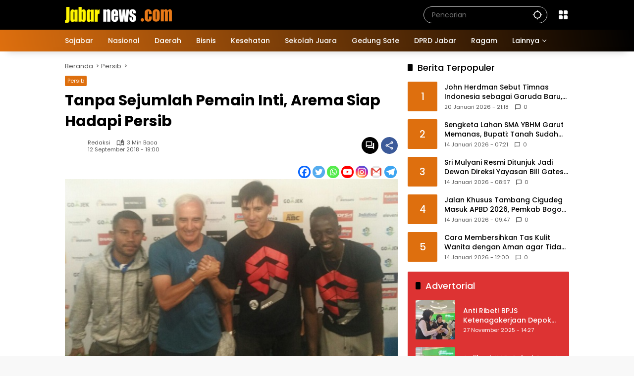

--- FILE ---
content_type: text/html; charset=UTF-8
request_url: https://www.jabarnews.com/persib/tanpa-sejumlah-pemain-inti-arema-siap-hadapi-persib/
body_size: 25220
content:
<!doctype html>
<html lang="id">
<head>
	<meta charset="UTF-8">
	<meta name="viewport" content="width=device-width, initial-scale=1">
	<link rel="profile" href="https://gmpg.org/xfn/11">

	<meta name='robots' content='index, follow, max-image-preview:large, max-snippet:-1, max-video-preview:-1' />

	<!-- This site is optimized with the Yoast SEO Premium plugin v26.7 (Yoast SEO v26.7) - https://yoast.com/wordpress/plugins/seo/ -->
	<title>Tanpa Sejumlah Pemain Inti, Arema Siap Hadapi Persib | Jabar News</title>
	<link rel="canonical" href="https://www.jabarnews.com/persib/tanpa-sejumlah-pemain-inti-arema-siap-hadapi-persib/" />
	<meta property="og:locale" content="id_ID" />
	<meta property="og:type" content="article" />
	<meta property="og:title" content="Tanpa Sejumlah Pemain Inti, Arema Siap Hadapi Persib" />
	<meta property="og:description" content="Tanpa Sejumlah Pemain Inti, Arema Siap Hadapi Persib" />
	<meta property="og:url" content="https://www.jabarnews.com/persib/tanpa-sejumlah-pemain-inti-arema-siap-hadapi-persib/" />
	<meta property="og:site_name" content="Jabar News" />
	<meta property="article:publisher" content="https://www.facebook.com/jabarnews" />
	<meta property="article:published_time" content="2018-09-12T19:00:10+00:00" />
	<meta property="og:image" content="https://www.jabarnews.com/wp-content/uploads/2018/09/FT-PERSIB-BANDUNG.jpg" />
	<meta name="author" content="Redaksi" />
	<meta name="twitter:card" content="summary_large_image" />
	<meta name="twitter:creator" content="@jabarnews" />
	<meta name="twitter:site" content="@jabarnews" />
	<meta name="twitter:label1" content="Ditulis oleh" />
	<meta name="twitter:data1" content="Redaksi" />
	<meta name="twitter:label2" content="Estimasi waktu membaca" />
	<meta name="twitter:data2" content="2 menit" />
	<script type="application/ld+json" class="yoast-schema-graph">{"@context":"https://schema.org","@graph":[{"@type":"NewsArticle","@id":"https://www.jabarnews.com/persib/tanpa-sejumlah-pemain-inti-arema-siap-hadapi-persib/#article","isPartOf":{"@id":"https://www.jabarnews.com/persib/tanpa-sejumlah-pemain-inti-arema-siap-hadapi-persib/"},"author":{"name":"Redaksi","@id":"https://www.jabarnews.com/#/schema/person/398eb97f82a01b958db1565091297310"},"headline":"Tanpa Sejumlah Pemain Inti, Arema Siap Hadapi Persib","datePublished":"2018-09-12T19:00:10+00:00","mainEntityOfPage":{"@id":"https://www.jabarnews.com/persib/tanpa-sejumlah-pemain-inti-arema-siap-hadapi-persib/"},"wordCount":417,"commentCount":0,"publisher":{"@id":"https://www.jabarnews.com/#organization"},"image":{"@id":"https://www.jabarnews.com/persib/tanpa-sejumlah-pemain-inti-arema-siap-hadapi-persib/#primaryimage"},"thumbnailUrl":"https://www.jabarnews.com/wp-content/uploads/2018/09/FT-PERSIB-BANDUNG.jpg","articleSection":["Persib"],"inLanguage":"id","potentialAction":[{"@type":"CommentAction","name":"Comment","target":["https://www.jabarnews.com/persib/tanpa-sejumlah-pemain-inti-arema-siap-hadapi-persib/#respond"]}],"copyrightYear":"2018","copyrightHolder":{"@id":"https://www.jabarnews.com/#organization"}},{"@type":"WebPage","@id":"https://www.jabarnews.com/persib/tanpa-sejumlah-pemain-inti-arema-siap-hadapi-persib/","url":"https://www.jabarnews.com/persib/tanpa-sejumlah-pemain-inti-arema-siap-hadapi-persib/","name":"Tanpa Sejumlah Pemain Inti, Arema Siap Hadapi Persib | Jabar News","isPartOf":{"@id":"https://www.jabarnews.com/#website"},"primaryImageOfPage":{"@id":"https://www.jabarnews.com/persib/tanpa-sejumlah-pemain-inti-arema-siap-hadapi-persib/#primaryimage"},"image":{"@id":"https://www.jabarnews.com/persib/tanpa-sejumlah-pemain-inti-arema-siap-hadapi-persib/#primaryimage"},"thumbnailUrl":"https://www.jabarnews.com/wp-content/uploads/2018/09/FT-PERSIB-BANDUNG.jpg","datePublished":"2018-09-12T19:00:10+00:00","breadcrumb":{"@id":"https://www.jabarnews.com/persib/tanpa-sejumlah-pemain-inti-arema-siap-hadapi-persib/#breadcrumb"},"inLanguage":"id","potentialAction":[{"@type":"ReadAction","target":["https://www.jabarnews.com/persib/tanpa-sejumlah-pemain-inti-arema-siap-hadapi-persib/"]}]},{"@type":"ImageObject","inLanguage":"id","@id":"https://www.jabarnews.com/persib/tanpa-sejumlah-pemain-inti-arema-siap-hadapi-persib/#primaryimage","url":"https://www.jabarnews.com/wp-content/uploads/2018/09/FT-PERSIB-BANDUNG.jpg","contentUrl":"https://www.jabarnews.com/wp-content/uploads/2018/09/FT-PERSIB-BANDUNG.jpg"},{"@type":"BreadcrumbList","@id":"https://www.jabarnews.com/persib/tanpa-sejumlah-pemain-inti-arema-siap-hadapi-persib/#breadcrumb","itemListElement":[{"@type":"ListItem","position":1,"name":"Beranda","item":"https://www.jabarnews.com/"},{"@type":"ListItem","position":2,"name":"Tanpa Sejumlah Pemain Inti, Arema Siap Hadapi Persib"}]},{"@type":"WebSite","@id":"https://www.jabarnews.com/#website","url":"https://www.jabarnews.com/","name":"Jabar News","description":"Berita Jawa Barat, Jawa Barat Hari Ini, Jawa Barat Terkini","publisher":{"@id":"https://www.jabarnews.com/#organization"},"potentialAction":[{"@type":"SearchAction","target":{"@type":"EntryPoint","urlTemplate":"https://www.jabarnews.com/?s={search_term_string}"},"query-input":{"@type":"PropertyValueSpecification","valueRequired":true,"valueName":"search_term_string"}}],"inLanguage":"id"},{"@type":"Organization","@id":"https://www.jabarnews.com/#organization","name":"Jabar News","url":"https://www.jabarnews.com/","logo":{"@type":"ImageObject","inLanguage":"id","@id":"https://www.jabarnews.com/#/schema/logo/image/","url":"https://www.jabarnews.com/wp-content/uploads/2022/10/Logo-Jabarnews-low-ress.png","contentUrl":"https://www.jabarnews.com/wp-content/uploads/2022/10/Logo-Jabarnews-low-ress.png","width":3162,"height":794,"caption":"Jabar News"},"image":{"@id":"https://www.jabarnews.com/#/schema/logo/image/"},"sameAs":["https://www.facebook.com/jabarnews","https://x.com/jabarnews","https://www.instagram.com/jabarnews","https://www.youtube.com/c/JabarNews"],"description":"Jabar News Media","email":"analyticsjabarnews@gmail.com","telephone":"08161614141","legalName":"Jabar News Media","foundingDate":"2016-11-18","numberOfEmployees":{"@type":"QuantitativeValue","minValue":"1","maxValue":"10"}},{"@type":"Person","@id":"https://www.jabarnews.com/#/schema/person/398eb97f82a01b958db1565091297310","name":"Redaksi","sameAs":["https://www.jabarnews.com"],"url":"https://www.jabarnews.com/author/redjbnews/"}]}</script>
	<!-- / Yoast SEO Premium plugin. -->


<link rel='dns-prefetch' href='//www.googletagmanager.com' />
<link rel="alternate" type="application/rss+xml" title="Jabar News &raquo; Feed" href="https://www.jabarnews.com/feed/" />
<link rel="alternate" type="application/rss+xml" title="Jabar News &raquo; Umpan Komentar" href="https://www.jabarnews.com/comments/feed/" />
<link rel="alternate" type="application/rss+xml" title="Jabar News &raquo; Tanpa Sejumlah Pemain Inti, Arema Siap Hadapi Persib Umpan Komentar" href="https://www.jabarnews.com/persib/tanpa-sejumlah-pemain-inti-arema-siap-hadapi-persib/feed/" />
<link rel="alternate" title="oEmbed (JSON)" type="application/json+oembed" href="https://www.jabarnews.com/wp-json/oembed/1.0/embed?url=https%3A%2F%2Fwww.jabarnews.com%2Fpersib%2Ftanpa-sejumlah-pemain-inti-arema-siap-hadapi-persib%2F" />
<link rel="alternate" title="oEmbed (XML)" type="text/xml+oembed" href="https://www.jabarnews.com/wp-json/oembed/1.0/embed?url=https%3A%2F%2Fwww.jabarnews.com%2Fpersib%2Ftanpa-sejumlah-pemain-inti-arema-siap-hadapi-persib%2F&#038;format=xml" />
<style id='wp-img-auto-sizes-contain-inline-css'>
img:is([sizes=auto i],[sizes^="auto," i]){contain-intrinsic-size:3000px 1500px}
/*# sourceURL=wp-img-auto-sizes-contain-inline-css */
</style>

<style id='wp-emoji-styles-inline-css'>

	img.wp-smiley, img.emoji {
		display: inline !important;
		border: none !important;
		box-shadow: none !important;
		height: 1em !important;
		width: 1em !important;
		margin: 0 0.07em !important;
		vertical-align: -0.1em !important;
		background: none !important;
		padding: 0 !important;
	}
/*# sourceURL=wp-emoji-styles-inline-css */
</style>
<link rel='stylesheet' id='wpmedia-fonts-css' href='https://www.jabarnews.com/wp-content/fonts/236996ba17138f8a70241eb10876cbed.css?ver=1.1.7' media='all' />
<link rel='stylesheet' id='wpmedia-style-css' href='https://www.jabarnews.com/wp-content/themes/wpmedia/style.css?ver=1.1.7' media='all' />
<style id='wpmedia-style-inline-css'>
h1,h2,h3,h4,h5,h6,.reltitle,.site-title,.gmr-mainmenu ul > li > a,.gmr-secondmenu-dropdown ul > li > a,.gmr-sidemenu ul li a,.gmr-sidemenu .side-textsocial,.heading-text,.gmr-mobilemenu ul li a,#navigationamp ul li a{font-family:Poppins;font-weight:500;}h1 strong,h2 strong,h3 strong,h4 strong,h5 strong,h6 strong{font-weight:700;}.entry-content-single{font-size:16px;}body{font-family:Poppins;--font-reguler:400;--font-bold:700;--mainmenu-bgcolor:#de6f0e;--mainmenu-secondbgcolor:#000000;--background-color:#f8f8f8;--main-color:#000000;--widget-title:#000000;--link-color-body:#000000;--hoverlink-color-body:#de6f0e;--border-color:#cccccc;--button-bgcolor:#de6f0e;--button-color:#ffffff;--header-bgcolor:#000000;--topnav-color:#ffffff;--topnav-link-color:#ffffff;--topnav-linkhover-color:#eeee22;--mainmenu-color:#ffffff;--mainmenu-hovercolor:#f1c40f;--content-bgcolor:#ffffff;--content-greycolor:#555555;--greybody-bgcolor:#eeeeee;--footer-bgcolor:#000000;--footer-color:#ffffff;--footer-linkcolor:#ffffff;--footer-hover-linkcolor:#eeee22;}body,body.dark-theme{--scheme-color:#de6f0e;--secondscheme-color:#000000;--mainmenu-direction:80deg;}/* Generate Using Cache */
/*# sourceURL=wpmedia-style-inline-css */
</style>
<link rel='stylesheet' id='heateor_sss_frontend_css-css' href='https://www.jabarnews.com/wp-content/plugins/sassy-social-share/public/css/sassy-social-share-public.css?ver=3.3.79' media='all' />
<style id='heateor_sss_frontend_css-inline-css'>
.heateor_sss_button_instagram span.heateor_sss_svg,a.heateor_sss_instagram span.heateor_sss_svg{background:radial-gradient(circle at 30% 107%,#fdf497 0,#fdf497 5%,#fd5949 45%,#d6249f 60%,#285aeb 90%)}.heateor_sss_horizontal_sharing .heateor_sss_svg,.heateor_sss_standard_follow_icons_container .heateor_sss_svg{color:#fff;border-width:0px;border-style:solid;border-color:transparent}.heateor_sss_horizontal_sharing .heateorSssTCBackground{color:#666}.heateor_sss_horizontal_sharing span.heateor_sss_svg:hover,.heateor_sss_standard_follow_icons_container span.heateor_sss_svg:hover{border-color:transparent;}.heateor_sss_vertical_sharing span.heateor_sss_svg,.heateor_sss_floating_follow_icons_container span.heateor_sss_svg{color:#fff;border-width:0px;border-style:solid;border-color:transparent;}.heateor_sss_vertical_sharing .heateorSssTCBackground{color:#666;}.heateor_sss_vertical_sharing span.heateor_sss_svg:hover,.heateor_sss_floating_follow_icons_container span.heateor_sss_svg:hover{border-color:transparent;}@media screen and (max-width:783px) {.heateor_sss_vertical_sharing{display:none!important}}
/*# sourceURL=heateor_sss_frontend_css-inline-css */
</style>
<script src="https://www.jabarnews.com/wp-includes/js/jquery/jquery.min.js?ver=3.7.1" id="jquery-core-js" type="9118d250ba7a69e3cd6f997c-text/javascript"></script>
<script src="https://www.jabarnews.com/wp-includes/js/jquery/jquery-migrate.min.js?ver=3.4.1" id="jquery-migrate-js" type="9118d250ba7a69e3cd6f997c-text/javascript"></script>
<link rel="https://api.w.org/" href="https://www.jabarnews.com/wp-json/" /><link rel="alternate" title="JSON" type="application/json" href="https://www.jabarnews.com/wp-json/wp/v2/posts/1201444" /><link rel="EditURI" type="application/rsd+xml" title="RSD" href="https://www.jabarnews.com/xmlrpc.php?rsd" />
<meta name="generator" content="WordPress 6.9" />
<link rel='shortlink' href='https://www.jabarnews.com/?p=1201444' />
<meta name="generator" content="Site Kit by Google 1.170.0" /><script async src="https://pagead2.googlesyndication.com/pagead/js/adsbygoogle.js?client=ca-pub-5500326088615782" crossorigin="anonymous" type="9118d250ba7a69e3cd6f997c-text/javascript"></script>

<!-- Global site tag (gtag.js) - Google Analytics -->
<script async src="https://www.googletagmanager.com/gtag/js?id=G-778ZZR5NK6" type="9118d250ba7a69e3cd6f997c-text/javascript"></script>
<script type="9118d250ba7a69e3cd6f997c-text/javascript">
  window.dataLayer = window.dataLayer || [];
  function gtag(){dataLayer.push(arguments);}
  gtag('js', new Date());
  gtag('config', 'G-778ZZR5NK6');
  gtag('config', 'AW-10813269691');
</script>
<link rel="pingback" href="https://www.jabarnews.com/xmlrpc.php"><link rel="icon" href="https://www.jabarnews.com/wp-content/uploads/2021/12/cropped-unnamed-32x32.png" sizes="32x32" />
<link rel="icon" href="https://www.jabarnews.com/wp-content/uploads/2021/12/cropped-unnamed-192x192.png" sizes="192x192" />
<link rel="apple-touch-icon" href="https://www.jabarnews.com/wp-content/uploads/2021/12/cropped-unnamed-180x180.png" />
<meta name="msapplication-TileImage" content="https://www.jabarnews.com/wp-content/uploads/2021/12/cropped-unnamed-270x270.png" />
<style id='global-styles-inline-css'>
:root{--wp--preset--aspect-ratio--square: 1;--wp--preset--aspect-ratio--4-3: 4/3;--wp--preset--aspect-ratio--3-4: 3/4;--wp--preset--aspect-ratio--3-2: 3/2;--wp--preset--aspect-ratio--2-3: 2/3;--wp--preset--aspect-ratio--16-9: 16/9;--wp--preset--aspect-ratio--9-16: 9/16;--wp--preset--color--black: #000000;--wp--preset--color--cyan-bluish-gray: #abb8c3;--wp--preset--color--white: #ffffff;--wp--preset--color--pale-pink: #f78da7;--wp--preset--color--vivid-red: #cf2e2e;--wp--preset--color--luminous-vivid-orange: #ff6900;--wp--preset--color--luminous-vivid-amber: #fcb900;--wp--preset--color--light-green-cyan: #7bdcb5;--wp--preset--color--vivid-green-cyan: #00d084;--wp--preset--color--pale-cyan-blue: #8ed1fc;--wp--preset--color--vivid-cyan-blue: #0693e3;--wp--preset--color--vivid-purple: #9b51e0;--wp--preset--gradient--vivid-cyan-blue-to-vivid-purple: linear-gradient(135deg,rgb(6,147,227) 0%,rgb(155,81,224) 100%);--wp--preset--gradient--light-green-cyan-to-vivid-green-cyan: linear-gradient(135deg,rgb(122,220,180) 0%,rgb(0,208,130) 100%);--wp--preset--gradient--luminous-vivid-amber-to-luminous-vivid-orange: linear-gradient(135deg,rgb(252,185,0) 0%,rgb(255,105,0) 100%);--wp--preset--gradient--luminous-vivid-orange-to-vivid-red: linear-gradient(135deg,rgb(255,105,0) 0%,rgb(207,46,46) 100%);--wp--preset--gradient--very-light-gray-to-cyan-bluish-gray: linear-gradient(135deg,rgb(238,238,238) 0%,rgb(169,184,195) 100%);--wp--preset--gradient--cool-to-warm-spectrum: linear-gradient(135deg,rgb(74,234,220) 0%,rgb(151,120,209) 20%,rgb(207,42,186) 40%,rgb(238,44,130) 60%,rgb(251,105,98) 80%,rgb(254,248,76) 100%);--wp--preset--gradient--blush-light-purple: linear-gradient(135deg,rgb(255,206,236) 0%,rgb(152,150,240) 100%);--wp--preset--gradient--blush-bordeaux: linear-gradient(135deg,rgb(254,205,165) 0%,rgb(254,45,45) 50%,rgb(107,0,62) 100%);--wp--preset--gradient--luminous-dusk: linear-gradient(135deg,rgb(255,203,112) 0%,rgb(199,81,192) 50%,rgb(65,88,208) 100%);--wp--preset--gradient--pale-ocean: linear-gradient(135deg,rgb(255,245,203) 0%,rgb(182,227,212) 50%,rgb(51,167,181) 100%);--wp--preset--gradient--electric-grass: linear-gradient(135deg,rgb(202,248,128) 0%,rgb(113,206,126) 100%);--wp--preset--gradient--midnight: linear-gradient(135deg,rgb(2,3,129) 0%,rgb(40,116,252) 100%);--wp--preset--font-size--small: 13px;--wp--preset--font-size--medium: 20px;--wp--preset--font-size--large: 36px;--wp--preset--font-size--x-large: 42px;--wp--preset--spacing--20: 0.44rem;--wp--preset--spacing--30: 0.67rem;--wp--preset--spacing--40: 1rem;--wp--preset--spacing--50: 1.5rem;--wp--preset--spacing--60: 2.25rem;--wp--preset--spacing--70: 3.38rem;--wp--preset--spacing--80: 5.06rem;--wp--preset--shadow--natural: 6px 6px 9px rgba(0, 0, 0, 0.2);--wp--preset--shadow--deep: 12px 12px 50px rgba(0, 0, 0, 0.4);--wp--preset--shadow--sharp: 6px 6px 0px rgba(0, 0, 0, 0.2);--wp--preset--shadow--outlined: 6px 6px 0px -3px rgb(255, 255, 255), 6px 6px rgb(0, 0, 0);--wp--preset--shadow--crisp: 6px 6px 0px rgb(0, 0, 0);}:where(.is-layout-flex){gap: 0.5em;}:where(.is-layout-grid){gap: 0.5em;}body .is-layout-flex{display: flex;}.is-layout-flex{flex-wrap: wrap;align-items: center;}.is-layout-flex > :is(*, div){margin: 0;}body .is-layout-grid{display: grid;}.is-layout-grid > :is(*, div){margin: 0;}:where(.wp-block-columns.is-layout-flex){gap: 2em;}:where(.wp-block-columns.is-layout-grid){gap: 2em;}:where(.wp-block-post-template.is-layout-flex){gap: 1.25em;}:where(.wp-block-post-template.is-layout-grid){gap: 1.25em;}.has-black-color{color: var(--wp--preset--color--black) !important;}.has-cyan-bluish-gray-color{color: var(--wp--preset--color--cyan-bluish-gray) !important;}.has-white-color{color: var(--wp--preset--color--white) !important;}.has-pale-pink-color{color: var(--wp--preset--color--pale-pink) !important;}.has-vivid-red-color{color: var(--wp--preset--color--vivid-red) !important;}.has-luminous-vivid-orange-color{color: var(--wp--preset--color--luminous-vivid-orange) !important;}.has-luminous-vivid-amber-color{color: var(--wp--preset--color--luminous-vivid-amber) !important;}.has-light-green-cyan-color{color: var(--wp--preset--color--light-green-cyan) !important;}.has-vivid-green-cyan-color{color: var(--wp--preset--color--vivid-green-cyan) !important;}.has-pale-cyan-blue-color{color: var(--wp--preset--color--pale-cyan-blue) !important;}.has-vivid-cyan-blue-color{color: var(--wp--preset--color--vivid-cyan-blue) !important;}.has-vivid-purple-color{color: var(--wp--preset--color--vivid-purple) !important;}.has-black-background-color{background-color: var(--wp--preset--color--black) !important;}.has-cyan-bluish-gray-background-color{background-color: var(--wp--preset--color--cyan-bluish-gray) !important;}.has-white-background-color{background-color: var(--wp--preset--color--white) !important;}.has-pale-pink-background-color{background-color: var(--wp--preset--color--pale-pink) !important;}.has-vivid-red-background-color{background-color: var(--wp--preset--color--vivid-red) !important;}.has-luminous-vivid-orange-background-color{background-color: var(--wp--preset--color--luminous-vivid-orange) !important;}.has-luminous-vivid-amber-background-color{background-color: var(--wp--preset--color--luminous-vivid-amber) !important;}.has-light-green-cyan-background-color{background-color: var(--wp--preset--color--light-green-cyan) !important;}.has-vivid-green-cyan-background-color{background-color: var(--wp--preset--color--vivid-green-cyan) !important;}.has-pale-cyan-blue-background-color{background-color: var(--wp--preset--color--pale-cyan-blue) !important;}.has-vivid-cyan-blue-background-color{background-color: var(--wp--preset--color--vivid-cyan-blue) !important;}.has-vivid-purple-background-color{background-color: var(--wp--preset--color--vivid-purple) !important;}.has-black-border-color{border-color: var(--wp--preset--color--black) !important;}.has-cyan-bluish-gray-border-color{border-color: var(--wp--preset--color--cyan-bluish-gray) !important;}.has-white-border-color{border-color: var(--wp--preset--color--white) !important;}.has-pale-pink-border-color{border-color: var(--wp--preset--color--pale-pink) !important;}.has-vivid-red-border-color{border-color: var(--wp--preset--color--vivid-red) !important;}.has-luminous-vivid-orange-border-color{border-color: var(--wp--preset--color--luminous-vivid-orange) !important;}.has-luminous-vivid-amber-border-color{border-color: var(--wp--preset--color--luminous-vivid-amber) !important;}.has-light-green-cyan-border-color{border-color: var(--wp--preset--color--light-green-cyan) !important;}.has-vivid-green-cyan-border-color{border-color: var(--wp--preset--color--vivid-green-cyan) !important;}.has-pale-cyan-blue-border-color{border-color: var(--wp--preset--color--pale-cyan-blue) !important;}.has-vivid-cyan-blue-border-color{border-color: var(--wp--preset--color--vivid-cyan-blue) !important;}.has-vivid-purple-border-color{border-color: var(--wp--preset--color--vivid-purple) !important;}.has-vivid-cyan-blue-to-vivid-purple-gradient-background{background: var(--wp--preset--gradient--vivid-cyan-blue-to-vivid-purple) !important;}.has-light-green-cyan-to-vivid-green-cyan-gradient-background{background: var(--wp--preset--gradient--light-green-cyan-to-vivid-green-cyan) !important;}.has-luminous-vivid-amber-to-luminous-vivid-orange-gradient-background{background: var(--wp--preset--gradient--luminous-vivid-amber-to-luminous-vivid-orange) !important;}.has-luminous-vivid-orange-to-vivid-red-gradient-background{background: var(--wp--preset--gradient--luminous-vivid-orange-to-vivid-red) !important;}.has-very-light-gray-to-cyan-bluish-gray-gradient-background{background: var(--wp--preset--gradient--very-light-gray-to-cyan-bluish-gray) !important;}.has-cool-to-warm-spectrum-gradient-background{background: var(--wp--preset--gradient--cool-to-warm-spectrum) !important;}.has-blush-light-purple-gradient-background{background: var(--wp--preset--gradient--blush-light-purple) !important;}.has-blush-bordeaux-gradient-background{background: var(--wp--preset--gradient--blush-bordeaux) !important;}.has-luminous-dusk-gradient-background{background: var(--wp--preset--gradient--luminous-dusk) !important;}.has-pale-ocean-gradient-background{background: var(--wp--preset--gradient--pale-ocean) !important;}.has-electric-grass-gradient-background{background: var(--wp--preset--gradient--electric-grass) !important;}.has-midnight-gradient-background{background: var(--wp--preset--gradient--midnight) !important;}.has-small-font-size{font-size: var(--wp--preset--font-size--small) !important;}.has-medium-font-size{font-size: var(--wp--preset--font-size--medium) !important;}.has-large-font-size{font-size: var(--wp--preset--font-size--large) !important;}.has-x-large-font-size{font-size: var(--wp--preset--font-size--x-large) !important;}
/*# sourceURL=global-styles-inline-css */
</style>
<style id='wpmedia-rp-3-inline-css'>
#wpmedia-rp-3 {padding: 16px;background:var(--widget-color1, #dd3333);}#wpmedia-rp-3 .big-thumb {margin: 0 -16px;border-radius: 0 !important;}#wpmedia-rp-3 {--widget-title:#ffffff;}#wpmedia-rp-3 .widget-subtitle {color:var(--widget-desc, #ffffff);}#wpmedia-rp-3 a {color:var(--widget-link, #ffffff);}#wpmedia-rp-3 .meta-content {color:var(--widget-meta, #ffffff);}
/*# sourceURL=wpmedia-rp-3-inline-css */
</style>
<style id='wpmedia-rp-5-inline-css'>
#wpmedia-rp-5 {padding: 16px;background:var(--widget-color1, #ea8435);}#wpmedia-rp-5 .big-thumb {margin: 0 -16px;border-radius: 0 !important;}#wpmedia-rp-5 {--widget-title:#ffffff;}#wpmedia-rp-5 .widget-subtitle {color:var(--widget-desc, #ffffff);}#wpmedia-rp-5 a {color:var(--widget-link, #ffffff);}#wpmedia-rp-5 .meta-content {color:var(--widget-meta, #ffffff);}
/*# sourceURL=wpmedia-rp-5-inline-css */
</style>
<link rel='stylesheet' id='pgntn_stylesheet-css' href='https://www.jabarnews.com/wp-content/plugins/pagination/css/nav-style.css?ver=1.2.7' media='all' />
</head>

<body class="wp-singular post-template-default single single-post postid-1201444 single-format-standard wp-custom-logo wp-embed-responsive wp-theme-wpmedia idtheme kentooz">
<!-- Google Tag Manager (noscript) -->
<noscript><iframe src="https://www.googletagmanager.com/ns.html?id=GTM-5V27DR9"
height="0" width="0" style="display:none;visibility:hidden"></iframe></noscript>
<!-- End Google Tag Manager (noscript) -->
	<a class="skip-link screen-reader-text" href="#primary">Langsung ke konten</a>
		<div id="page" class="site">
		<div id="topnavwrap" class="gmr-topnavwrap clearfix">
			<div class="container">
				<header id="masthead" class="list-flex site-header">
					<div class="row-flex gmr-navleft">
						<div class="site-branding">
							<div class="gmr-logo"><a class="custom-logo-link" href="https://www.jabarnews.com/" title="Jabar News" rel="home"><img class="custom-logo" src="https://www.jabarnews.com/wp-content/uploads/2025/02/cropped-logo-jabarnews3.png" width="216" height="32" alt="Jabar News" loading="lazy" /></a></div>						</div><!-- .site-branding -->
					</div>

					<div class="row-flex gmr-navright">
						<span class="gmr-top-date" data-lang="id"></span><div class="gmr-search desktop-only">
				<form method="get" class="gmr-searchform searchform" action="https://www.jabarnews.com/">
					<input type="text" name="s" id="s" placeholder="Pencarian" />
					<input type="hidden" name="post_type[]" value="post" />
					<button type="submit" role="button" class="gmr-search-submit gmr-search-icon" aria-label="Kirim">
						<svg xmlns="http://www.w3.org/2000/svg" height="24px" viewBox="0 0 24 24" width="24px" fill="currentColor"><path d="M0 0h24v24H0V0z" fill="none"/><path d="M20.94 11c-.46-4.17-3.77-7.48-7.94-7.94V1h-2v2.06C6.83 3.52 3.52 6.83 3.06 11H1v2h2.06c.46 4.17 3.77 7.48 7.94 7.94V23h2v-2.06c4.17-.46 7.48-3.77 7.94-7.94H23v-2h-2.06zM12 19c-3.87 0-7-3.13-7-7s3.13-7 7-7 7 3.13 7 7-3.13 7-7 7z"/></svg>
					</button>
				</form>
			</div><div class="gmr-menugrid-btn gmrclick-container"><button id="menugrid-button" class="topnav-button gmrbtnclick" aria-label="Buka Menu"><svg xmlns="http://www.w3.org/2000/svg" enable-background="new 0 0 24 24" height="24px" viewBox="0 0 24 24" width="24px" fill="currentColor"><g><rect fill="none" height="24" width="24"/></g><g><g><path d="M5,11h4c1.1,0,2-0.9,2-2V5c0-1.1-0.9-2-2-2H5C3.9,3,3,3.9,3,5v4C3,10.1,3.9,11,5,11z"/><path d="M5,21h4c1.1,0,2-0.9,2-2v-4c0-1.1-0.9-2-2-2H5c-1.1,0-2,0.9-2,2v4C3,20.1,3.9,21,5,21z"/><path d="M13,5v4c0,1.1,0.9,2,2,2h4c1.1,0,2-0.9,2-2V5c0-1.1-0.9-2-2-2h-4C13.9,3,13,3.9,13,5z"/><path d="M15,21h4c1.1,0,2-0.9,2-2v-4c0-1.1-0.9-2-2-2h-4c-1.1,0-2,0.9-2,2v4C13,20.1,13.9,21,15,21z"/></g></g></svg></button><div id="dropdown-container" class="gmr-secondmenu-dropdown gmr-dropdown"><ul id="secondary-menu" class="menu"><li id="menu-item-2366631" class="menu-item menu-item-type-post_type menu-item-object-page menu-item-2366631"><a href="https://www.jabarnews.com/tentang-kami/">Tentang Kami</a></li>
<li id="menu-item-2419" class="menu-item menu-item-type-post_type menu-item-object-page menu-item-2419"><a href="https://www.jabarnews.com/redaksi/">Redaksi</a></li>
<li id="menu-item-2422" class="menu-item menu-item-type-post_type menu-item-object-page menu-item-2422"><a href="https://www.jabarnews.com/iklan/">Iklan</a></li>
<li id="menu-item-2366630" class="menu-item menu-item-type-post_type menu-item-object-page menu-item-2366630"><a href="https://www.jabarnews.com/kontak/">Kontak</a></li>
<li id="menu-item-2483428" class="menu-item menu-item-type-post_type menu-item-object-page menu-item-2483428"><a href="https://www.jabarnews.com/trustworthy-news/">Trustworthy News</a></li>
<li id="menu-item-2420" class="menu-item menu-item-type-post_type menu-item-object-page menu-item-2420"><a href="https://www.jabarnews.com/pedoman-media-siber/">Pedoman Media Siber</a></li>
<li id="menu-item-2367238" class="menu-item menu-item-type-post_type menu-item-object-page menu-item-2367238"><a href="https://www.jabarnews.com/term-and-condition/">Term and Condition</a></li>
<li id="menu-item-2508370" class="menu-item menu-item-type-custom menu-item-object-custom menu-item-2508370"><a href="https://www.jti-app.com/report/Xrdz0j0oz1RmE65P">Laporan Transparansi</a></li>
</ul></div></div><button id="gmr-responsive-menu" role="button" class="mobile-only" aria-label="Menu" data-target="#gmr-sidemenu-id" data-toggle="onoffcanvas" aria-expanded="false" rel="nofollow"><svg xmlns="http://www.w3.org/2000/svg" width="24" height="24" viewBox="0 0 24 24"><path fill="currentColor" d="m19.31 18.9l3.08 3.1L21 23.39l-3.12-3.07c-.69.43-1.51.68-2.38.68c-2.5 0-4.5-2-4.5-4.5s2-4.5 4.5-4.5s4.5 2 4.5 4.5c0 .88-.25 1.71-.69 2.4m-3.81.1a2.5 2.5 0 0 0 0-5a2.5 2.5 0 0 0 0 5M21 4v2H3V4h18M3 16v-2h6v2H3m0-5V9h18v2h-2.03c-1.01-.63-2.2-1-3.47-1s-2.46.37-3.47 1H3Z"/></svg></button>					</div>
				</header>
			</div><!-- .container -->
			<nav id="main-nav" class="main-navigation gmr-mainmenu">
				<div class="container">
					<ul id="primary-menu" class="menu"><li id="menu-item-871" class="menu-item menu-item-type-taxonomy menu-item-object-category menu-item-871"><a href="https://www.jabarnews.com/sajabar/"><span>Sajabar</span></a></li>
<li id="menu-item-11870" class="menu-item menu-item-type-taxonomy menu-item-object-category menu-item-11870"><a href="https://www.jabarnews.com/nasional/"><span>Nasional</span></a></li>
<li id="menu-item-870" class="menu-item menu-item-type-taxonomy menu-item-object-category menu-item-870"><a href="https://www.jabarnews.com/daerah/"><span>Daerah</span></a></li>
<li id="menu-item-2123504" class="menu-item menu-item-type-taxonomy menu-item-object-category menu-item-2123504"><a href="https://www.jabarnews.com/bisnis/"><span>Bisnis</span></a></li>
<li id="menu-item-2123505" class="menu-item menu-item-type-taxonomy menu-item-object-category menu-item-2123505"><a href="https://www.jabarnews.com/kesehatan/"><span>Kesehatan</span></a></li>
<li id="menu-item-2529" class="menu-item menu-item-type-taxonomy menu-item-object-category menu-item-2529"><a href="https://www.jabarnews.com/sekolah-juara/"><span>Sekolah Juara</span></a></li>
<li id="menu-item-869" class="menu-item menu-item-type-taxonomy menu-item-object-category menu-item-869"><a href="https://www.jabarnews.com/gedung-sate/"><span>Gedung Sate</span></a></li>
<li id="menu-item-11577" class="menu-item menu-item-type-taxonomy menu-item-object-category menu-item-11577"><a href="https://www.jabarnews.com/dprd-jabar/"><span>DPRD Jabar</span></a></li>
<li id="menu-item-867" class="menu-item menu-item-type-taxonomy menu-item-object-category menu-item-867"><a href="https://www.jabarnews.com/ragam/"><span>Ragam</span></a></li>
<li id="menu-item-11584" class="menu-item menu-item-type-custom menu-item-object-custom menu-item-home menu-item-has-children menu-item-11584"><a href="https://www.jabarnews.com"><span>Lainnya</span></a>
<ul class="sub-menu">
	<li id="menu-item-11581" class="menu-item menu-item-type-taxonomy menu-item-object-category menu-item-11581"><a href="https://www.jabarnews.com/mang-jabar/"><span>Mang Jabar</span></a></li>
	<li id="menu-item-11582" class="menu-item menu-item-type-taxonomy menu-item-object-category current-post-ancestor current-menu-parent current-post-parent menu-item-11582"><a href="https://www.jabarnews.com/persib/"><span>Persib</span></a></li>
	<li id="menu-item-881" class="menu-item menu-item-type-taxonomy menu-item-object-category menu-item-881"><a href="https://www.jabarnews.com/pasundan/"><span>Pasundan</span></a></li>
	<li id="menu-item-2477721" class="menu-item menu-item-type-taxonomy menu-item-object-category menu-item-2477721"><a href="https://www.jabarnews.com/jurnal-desa/"><span>Jurnal Desa</span></a></li>
	<li id="menu-item-872" class="menu-item menu-item-type-taxonomy menu-item-object-category menu-item-872"><a href="https://www.jabarnews.com/jurnal-warga/"><span>Jurnal Warga</span></a></li>
	<li id="menu-item-11825" class="menu-item menu-item-type-taxonomy menu-item-object-category menu-item-11825"><a href="https://www.jabarnews.com/advertorial/"><span>Advertorial</span></a></li>
	<li id="menu-item-11579" class="menu-item menu-item-type-taxonomy menu-item-object-category menu-item-11579"><a href="https://www.jabarnews.com/infografis/"><span>Infografis</span></a></li>
	<li id="menu-item-2381226" class="menu-item menu-item-type-taxonomy menu-item-object-category menu-item-2381226"><a href="https://www.jabarnews.com/e-koran/"><span>E-Koran</span></a></li>
	<li id="menu-item-2459678" class="menu-item menu-item-type-taxonomy menu-item-object-category menu-item-2459678"><a href="https://www.jabarnews.com/cek-fakta/"><span>Cek Fakta</span></a></li>
	<li id="menu-item-882" class="menu-item menu-item-type-taxonomy menu-item-object-category menu-item-882"><a href="https://www.jabarnews.com/video/"><span>Video</span></a></li>
	<li id="menu-item-11578" class="menu-item menu-item-type-taxonomy menu-item-object-category menu-item-11578"><a href="https://www.jabarnews.com/foto/"><span>Foto</span></a></li>
</ul>
</li>
</ul>				</div>
			</nav><!-- #main-nav -->
		</div><!-- #topnavwrap -->

				
		
		
		<div id="content" class="gmr-content">
			<div class="container">
				<div class="row">
<main id="primary" class="site-main col-md-8">
	
<article id="post-1201444" class="post type-post hentry content-single">
				<div class="breadcrumbs" itemscope itemtype="https://schema.org/BreadcrumbList">
																						<span class="first-cl" itemprop="itemListElement" itemscope itemtype="https://schema.org/ListItem">
								<a itemscope itemtype="https://schema.org/WebPage" itemprop="item" itemid="https://www.jabarnews.com/" href="https://www.jabarnews.com/"><span itemprop="name">Beranda</span></a>
								<span itemprop="position" content="1"></span>
							</span>
												<span class="separator"></span>
																											<span class="0-cl" itemprop="itemListElement" itemscope itemtype="http://schema.org/ListItem">
								<a itemscope itemtype="https://schema.org/WebPage" itemprop="item" itemid="https://www.jabarnews.com/persib/" href="https://www.jabarnews.com/persib/"><span itemprop="name">Persib</span></a>
								<span itemprop="position" content="2"></span>
							</span>
												<span class="separator"></span>
																				<span class="last-cl" itemscope itemtype="https://schema.org/ListItem">
						<span itemprop="name">Tanpa Sejumlah Pemain Inti, Arema Siap Hadapi Persib</span>
						<span itemprop="position" content="3"></span>
						</span>
												</div>
				<header class="entry-header entry-header-single">
		<span class="cat-links-content"><a href="https://www.jabarnews.com/persib/" title="Lihat semua posts di Persib">Persib</a></span><h1 class="entry-title"><strong>Tanpa Sejumlah Pemain Inti, Arema Siap Hadapi Persib</strong></h1><div class="list-flex clearfix"><div class="gmr-gravatar-metasingle"><a class="url" href="https://www.jabarnews.com/author/redjbnews/" title="Permalink ke: Redaksi"></a></div><div class="gmr-content-metasingle"><div class="meta-content"><span class="author vcard"><a class="url fn n" href="https://www.jabarnews.com/author/redjbnews/" title="Redaksi">Redaksi</a></span><span class="count-text"><svg xmlns="http://www.w3.org/2000/svg" enable-background="new 0 0 24 24" height="24px" viewBox="0 0 24 24" width="24px" fill="currentColor"><g><rect fill="none" height="24" width="24" x="0"/></g><g><path d="M22.47,5.2C22,4.96,21.51,4.76,21,4.59v12.03C19.86,16.21,18.69,16,17.5,16c-1.9,0-3.78,0.54-5.5,1.58V5.48 C10.38,4.55,8.51,4,6.5,4C4.71,4,3.02,4.44,1.53,5.2C1.2,5.36,1,5.71,1,6.08v12.08c0,0.58,0.47,0.99,1,0.99 c0.16,0,0.32-0.04,0.48-0.12C3.69,18.4,5.05,18,6.5,18c2.07,0,3.98,0.82,5.5,2c1.52-1.18,3.43-2,5.5-2c1.45,0,2.81,0.4,4.02,1.04 c0.16,0.08,0.32,0.12,0.48,0.12c0.52,0,1-0.41,1-0.99V6.08C23,5.71,22.8,5.36,22.47,5.2z M10,16.62C8.86,16.21,7.69,16,6.5,16 c-1.19,0-2.36,0.21-3.5,0.62V6.71C4.11,6.24,5.28,6,6.5,6C7.7,6,8.89,6.25,10,6.72V16.62z M19,0.5l-5,5V15l5-4.5V0.5z"/></g></svg><span class="in-count-text">3 min baca</span></span></div><div class="meta-content"><span class="posted-on"><time class="entry-date published" datetime="2018-09-12T19:00:10+07:00">12 September 2018 - 19:00</time><time class="updated" datetime="2018-09-12T17:42:36+07:00">12 September 2018 - 17:42</time></span></div></div><div class="gmr-content-share list-right"><div class="gmr-iconnotif"><a href="https://www.jabarnews.com/persib/tanpa-sejumlah-pemain-inti-arema-siap-hadapi-persib/#respond"><svg xmlns="http://www.w3.org/2000/svg" height="24px" viewBox="0 0 24 24" width="24px" fill="currentColor"><path d="M0 0h24v24H0V0z" fill="none"/><path d="M15 4v7H5.17L4 12.17V4h11m1-2H3c-.55 0-1 .45-1 1v14l4-4h10c.55 0 1-.45 1-1V3c0-.55-.45-1-1-1zm5 4h-2v9H6v2c0 .55.45 1 1 1h11l4 4V7c0-.55-.45-1-1-1z"/></svg></a></div><button id="share-modal" data-modal="gmr-popupwrap" aria-label="Bagikan"><svg xmlns="http://www.w3.org/2000/svg" height="24px" viewBox="0 0 24 24" width="24px" fill="currentColor"><path d="M0 0h24v24H0V0z" fill="none"/><path d="M18 16.08c-.76 0-1.44.3-1.96.77L8.91 12.7c.05-.23.09-.46.09-.7s-.04-.47-.09-.7l7.05-4.11c.54.5 1.25.81 2.04.81 1.66 0 3-1.34 3-3s-1.34-3-3-3-3 1.34-3 3c0 .24.04.47.09.7L8.04 9.81C7.5 9.31 6.79 9 6 9c-1.66 0-3 1.34-3 3s1.34 3 3 3c.79 0 1.5-.31 2.04-.81l7.12 4.16c-.05.21-.08.43-.08.65 0 1.61 1.31 2.92 2.92 2.92s2.92-1.31 2.92-2.92c0-1.61-1.31-2.92-2.92-2.92zM18 4c.55 0 1 .45 1 1s-.45 1-1 1-1-.45-1-1 .45-1 1-1zM6 13c-.55 0-1-.45-1-1s.45-1 1-1 1 .45 1 1-.45 1-1 1zm12 7.02c-.55 0-1-.45-1-1s.45-1 1-1 1 .45 1 1-.45 1-1 1z"/></svg></button><div id="gmr-popupwrap" class="gmr-share-popup"><div class="gmr-modalbg close-modal"></div><div class="gmr-in-popup clearfix"><span class="idt-xclose close-modal">&times;</span><h4 class="main-textshare">Tanpa Sejumlah Pemain Inti, Arema Siap Hadapi Persib</h4><div class="content-share"><div class="second-textshare">Sebarkan artikel ini</div><ul class="gmr-socialicon-share"><li class="facebook"><a href="https://www.facebook.com/sharer/sharer.php?u=https%3A%2F%2Fwww.jabarnews.com%2Fpersib%2Ftanpa-sejumlah-pemain-inti-arema-siap-hadapi-persib%2F" target="_blank" rel="nofollow" data-title="Facebook" title="Facebook"><svg xmlns="http://www.w3.org/2000/svg" width="0.63em" height="1em" viewBox="0 0 320 512"><path fill="currentColor" d="m279.14 288l14.22-92.66h-88.91v-60.13c0-25.35 12.42-50.06 52.24-50.06h40.42V6.26S260.43 0 225.36 0c-73.22 0-121.08 44.38-121.08 124.72v70.62H22.89V288h81.39v224h100.17V288z"/></svg></a></li><li class="twitter"><a href="https://twitter.com/intent/tweet?url=https%3A%2F%2Fwww.jabarnews.com%2Fpersib%2Ftanpa-sejumlah-pemain-inti-arema-siap-hadapi-persib%2F&amp;text=Tanpa%20Sejumlah%20Pemain%20Inti%2C%20Arema%20Siap%20Hadapi%20Persib" target="_blank" rel="nofollow" data-title="Twitter" title="Twitter"><svg xmlns="http://www.w3.org/2000/svg" width="24" height="24" viewBox="0 0 24 24"><path fill="currentColor" d="M18.205 2.25h3.308l-7.227 8.26l8.502 11.24H16.13l-5.214-6.817L4.95 21.75H1.64l7.73-8.835L1.215 2.25H8.04l4.713 6.231l5.45-6.231Zm-1.161 17.52h1.833L7.045 4.126H5.078L17.044 19.77Z"/></svg></a></li><li class="telegram"><a href="https://t.me/share/url?url=https%3A%2F%2Fwww.jabarnews.com%2Fpersib%2Ftanpa-sejumlah-pemain-inti-arema-siap-hadapi-persib%2F&amp;text=Tanpa%20Sejumlah%20Pemain%20Inti%2C%20Arema%20Siap%20Hadapi%20Persib" target="_blank" rel="nofollow" data-title="Telegram" title="Telegram"><svg xmlns="http://www.w3.org/2000/svg" width="0.88em" height="1em" viewBox="0 0 448 512"><path fill="currentColor" d="m446.7 98.6l-67.6 318.8c-5.1 22.5-18.4 28.1-37.3 17.5l-103-75.9l-49.7 47.8c-5.5 5.5-10.1 10.1-20.7 10.1l7.4-104.9l190.9-172.5c8.3-7.4-1.8-11.5-12.9-4.1L117.8 284L16.2 252.2c-22.1-6.9-22.5-22.1 4.6-32.7L418.2 66.4c18.4-6.9 34.5 4.1 28.5 32.2z"/></svg></a></li><li class="pinterest"><a href="https://pinterest.com/pin/create/button/?url=https%3A%2F%2Fwww.jabarnews.com%2Fpersib%2Ftanpa-sejumlah-pemain-inti-arema-siap-hadapi-persib%2F&amp;desciption=Tanpa%20Sejumlah%20Pemain%20Inti%2C%20Arema%20Siap%20Hadapi%20Persib&amp;media=" target="_blank" rel="nofollow" data-title="Pin" title="Pin"><svg xmlns="http://www.w3.org/2000/svg" width="24" height="24" viewBox="-4.5 -2 24 24"><path fill="currentColor" d="M6.17 13.097c-.506 2.726-1.122 5.34-2.95 6.705c-.563-4.12.829-7.215 1.475-10.5c-1.102-1.91.133-5.755 2.457-4.808c2.86 1.166-2.477 7.102 1.106 7.844c3.741.774 5.269-6.683 2.949-9.109C7.855-.272 1.45 3.15 2.238 8.163c.192 1.226 1.421 1.598.491 3.29C.584 10.962-.056 9.22.027 6.897C.159 3.097 3.344.435 6.538.067c4.04-.466 7.831 1.527 8.354 5.44c.59 4.416-1.823 9.2-6.142 8.855c-1.171-.093-1.663-.69-2.58-1.265z"/></svg></a></li><li class="whatsapp"><a href="https://api.whatsapp.com/send?text=Tanpa%20Sejumlah%20Pemain%20Inti%2C%20Arema%20Siap%20Hadapi%20Persib https%3A%2F%2Fwww.jabarnews.com%2Fpersib%2Ftanpa-sejumlah-pemain-inti-arema-siap-hadapi-persib%2F" target="_blank" rel="nofollow" data-title="WhatsApp" title="WhatsApp"><svg xmlns="http://www.w3.org/2000/svg" width="0.88em" height="1em" viewBox="0 0 448 512"><path fill="currentColor" d="M380.9 97.1C339 55.1 283.2 32 223.9 32c-122.4 0-222 99.6-222 222c0 39.1 10.2 77.3 29.6 111L0 480l117.7-30.9c32.4 17.7 68.9 27 106.1 27h.1c122.3 0 224.1-99.6 224.1-222c0-59.3-25.2-115-67.1-157zm-157 341.6c-33.2 0-65.7-8.9-94-25.7l-6.7-4l-69.8 18.3L72 359.2l-4.4-7c-18.5-29.4-28.2-63.3-28.2-98.2c0-101.7 82.8-184.5 184.6-184.5c49.3 0 95.6 19.2 130.4 54.1c34.8 34.9 56.2 81.2 56.1 130.5c0 101.8-84.9 184.6-186.6 184.6zm101.2-138.2c-5.5-2.8-32.8-16.2-37.9-18c-5.1-1.9-8.8-2.8-12.5 2.8c-3.7 5.6-14.3 18-17.6 21.8c-3.2 3.7-6.5 4.2-12 1.4c-32.6-16.3-54-29.1-75.5-66c-5.7-9.8 5.7-9.1 16.3-30.3c1.8-3.7.9-6.9-.5-9.7c-1.4-2.8-12.5-30.1-17.1-41.2c-4.5-10.8-9.1-9.3-12.5-9.5c-3.2-.2-6.9-.2-10.6-.2c-3.7 0-9.7 1.4-14.8 6.9c-5.1 5.6-19.4 19-19.4 46.3c0 27.3 19.9 53.7 22.6 57.4c2.8 3.7 39.1 59.7 94.8 83.8c35.2 15.2 49 16.5 66.6 13.9c10.7-1.6 32.8-13.4 37.4-26.4c4.6-13 4.6-24.1 3.2-26.4c-1.3-2.5-5-3.9-10.5-6.6z"/></svg></a></li></ul></div></div></div></div></div>	</header><!-- .entry-header -->
	
	<div class="single-wrap">
		<div class="entry-content entry-content-single clearfix">
			<div class='heateorSssClear'></div><div style="float:right" class='heateor_sss_sharing_container heateor_sss_horizontal_sharing' data-heateor-sss-href='https://www.jabarnews.com/persib/tanpa-sejumlah-pemain-inti-arema-siap-hadapi-persib/'><div class='heateor_sss_sharing_title' style="font-weight:bold" ></div><div class="heateor_sss_sharing_ul"><a aria-label="Facebook" class="heateor_sss_facebook" href="https://www.facebook.com/sharer/sharer.php?u=https%3A%2F%2Fwww.jabarnews.com%2Fpersib%2Ftanpa-sejumlah-pemain-inti-arema-siap-hadapi-persib%2F" title="Facebook" rel="nofollow noopener" target="_blank" style="font-size:32px!important;box-shadow:none;display:inline-block;vertical-align:middle"><span class="heateor_sss_svg" style="background-color:#0765FE;width:25px;height:25px;border-radius:999px;display:inline-block;opacity:1;float:left;font-size:32px;box-shadow:none;display:inline-block;font-size:16px;padding:0 4px;vertical-align:middle;background-repeat:repeat;overflow:hidden;padding:0;cursor:pointer;box-sizing:content-box"><svg style="display:block;border-radius:999px;" focusable="false" aria-hidden="true" xmlns="http://www.w3.org/2000/svg" width="100%" height="100%" viewBox="0 0 32 32"><path fill="#fff" d="M28 16c0-6.627-5.373-12-12-12S4 9.373 4 16c0 5.628 3.875 10.35 9.101 11.647v-7.98h-2.474V16H13.1v-1.58c0-4.085 1.849-5.978 5.859-5.978.76 0 2.072.15 2.608.298v3.325c-.283-.03-.775-.045-1.386-.045-1.967 0-2.728.745-2.728 2.683V16h3.92l-.673 3.667h-3.247v8.245C23.395 27.195 28 22.135 28 16Z"></path></svg></span></a><a aria-label="Twitter" class="heateor_sss_button_twitter" href="https://twitter.com/intent/tweet?text=Tanpa%20Sejumlah%20Pemain%20Inti%2C%20Arema%20Siap%20Hadapi%20Persib&url=https%3A%2F%2Fwww.jabarnews.com%2Fpersib%2Ftanpa-sejumlah-pemain-inti-arema-siap-hadapi-persib%2F" title="Twitter" rel="nofollow noopener" target="_blank" style="font-size:32px!important;box-shadow:none;display:inline-block;vertical-align:middle"><span class="heateor_sss_svg heateor_sss_s__default heateor_sss_s_twitter" style="background-color:#55acee;width:25px;height:25px;border-radius:999px;display:inline-block;opacity:1;float:left;font-size:32px;box-shadow:none;display:inline-block;font-size:16px;padding:0 4px;vertical-align:middle;background-repeat:repeat;overflow:hidden;padding:0;cursor:pointer;box-sizing:content-box"><svg style="display:block;border-radius:999px;" focusable="false" aria-hidden="true" xmlns="http://www.w3.org/2000/svg" width="100%" height="100%" viewBox="-4 -4 39 39"><path d="M28 8.557a9.913 9.913 0 0 1-2.828.775 4.93 4.93 0 0 0 2.166-2.725 9.738 9.738 0 0 1-3.13 1.194 4.92 4.92 0 0 0-3.593-1.55 4.924 4.924 0 0 0-4.794 6.049c-4.09-.21-7.72-2.17-10.15-5.15a4.942 4.942 0 0 0-.665 2.477c0 1.71.87 3.214 2.19 4.1a4.968 4.968 0 0 1-2.23-.616v.06c0 2.39 1.7 4.38 3.952 4.83-.414.115-.85.174-1.297.174-.318 0-.626-.03-.928-.086a4.935 4.935 0 0 0 4.6 3.42 9.893 9.893 0 0 1-6.114 2.107c-.398 0-.79-.023-1.175-.068a13.953 13.953 0 0 0 7.55 2.213c9.056 0 14.01-7.507 14.01-14.013 0-.213-.005-.426-.015-.637.96-.695 1.795-1.56 2.455-2.55z" fill="#fff"></path></svg></span></a><a aria-label="Whatsapp" class="heateor_sss_whatsapp" href="https://api.whatsapp.com/send?text=Tanpa%20Sejumlah%20Pemain%20Inti%2C%20Arema%20Siap%20Hadapi%20Persib%20https%3A%2F%2Fwww.jabarnews.com%2Fpersib%2Ftanpa-sejumlah-pemain-inti-arema-siap-hadapi-persib%2F" title="Whatsapp" rel="nofollow noopener" target="_blank" style="font-size:32px!important;box-shadow:none;display:inline-block;vertical-align:middle"><span class="heateor_sss_svg" style="background-color:#55eb4c;width:25px;height:25px;border-radius:999px;display:inline-block;opacity:1;float:left;font-size:32px;box-shadow:none;display:inline-block;font-size:16px;padding:0 4px;vertical-align:middle;background-repeat:repeat;overflow:hidden;padding:0;cursor:pointer;box-sizing:content-box"><svg style="display:block;border-radius:999px;" focusable="false" aria-hidden="true" xmlns="http://www.w3.org/2000/svg" width="100%" height="100%" viewBox="-6 -5 40 40"><path class="heateor_sss_svg_stroke heateor_sss_no_fill" stroke="#fff" stroke-width="2" fill="none" d="M 11.579798566743314 24.396926207859085 A 10 10 0 1 0 6.808479557110079 20.73576436351046"></path><path d="M 7 19 l -1 6 l 6 -1" class="heateor_sss_no_fill heateor_sss_svg_stroke" stroke="#fff" stroke-width="2" fill="none"></path><path d="M 10 10 q -1 8 8 11 c 5 -1 0 -6 -1 -3 q -4 -3 -5 -5 c 4 -2 -1 -5 -1 -4" fill="#fff"></path></svg></span></a><a aria-label="Youtube" class="heateor_sss_button_youtube" href="" title="Youtube" rel="nofollow noopener" target="_blank" style="font-size:32px!important;box-shadow:none;display:inline-block;vertical-align:middle"><span class="heateor_sss_svg heateor_sss_s__default heateor_sss_s_youtube" style="background-color:red;width:25px;height:25px;border-radius:999px;display:inline-block;opacity:1;float:left;font-size:32px;box-shadow:none;display:inline-block;font-size:16px;padding:0 4px;vertical-align:middle;background-repeat:repeat;overflow:hidden;padding:0;cursor:pointer;box-sizing:content-box"><svg style="display:block;border-radius:999px;" focusable="false" aria-hidden="true" xmlns="http://www.w3.org/2000/svg" width="100%" height="100%" viewBox="0 0 32 32"><path fill="#fff" d="M26.78 11.6s-.215-1.515-.875-2.183c-.837-.876-1.774-.88-2.204-.932-3.075-.222-7.693-.222-7.693-.222h-.01s-4.618 0-7.697.222c-.43.05-1.368.056-2.205.932-.66.668-.874 2.184-.874 2.184S5 13.386 5 15.166v1.67c0 1.78.22 3.56.22 3.56s.215 1.516.874 2.184c.837.875 1.936.85 2.426.94 1.76.17 7.48.22 7.48.22s4.623-.007 7.7-.23c.43-.05 1.37-.056 2.205-.932.66-.668.875-2.184.875-2.184s.22-1.78.22-3.56v-1.67c0-1.78-.22-3.56-.22-3.56zm-13.052 7.254v-6.18l5.944 3.1-5.944 3.08z"></path></svg></span></a><a aria-label="Instagram" class="heateor_sss_button_instagram" href="https://www.instagram.com/" title="Instagram" rel="nofollow noopener" target="_blank" style="font-size:32px!important;box-shadow:none;display:inline-block;vertical-align:middle"><span class="heateor_sss_svg" style="background-color:#53beee;width:25px;height:25px;border-radius:999px;display:inline-block;opacity:1;float:left;font-size:32px;box-shadow:none;display:inline-block;font-size:16px;padding:0 4px;vertical-align:middle;background-repeat:repeat;overflow:hidden;padding:0;cursor:pointer;box-sizing:content-box"><svg style="display:block;border-radius:999px;" version="1.1" viewBox="-10 -10 148 148" width="100%" height="100%" xml:space="preserve" xmlns="http://www.w3.org/2000/svg" xmlns:xlink="http://www.w3.org/1999/xlink"><g><g><path d="M86,112H42c-14.336,0-26-11.663-26-26V42c0-14.337,11.664-26,26-26h44c14.337,0,26,11.663,26,26v44 C112,100.337,100.337,112,86,112z M42,24c-9.925,0-18,8.074-18,18v44c0,9.925,8.075,18,18,18h44c9.926,0,18-8.075,18-18V42 c0-9.926-8.074-18-18-18H42z" fill="#fff"></path></g><g><path d="M64,88c-13.234,0-24-10.767-24-24c0-13.234,10.766-24,24-24s24,10.766,24,24C88,77.233,77.234,88,64,88z M64,48c-8.822,0-16,7.178-16,16s7.178,16,16,16c8.822,0,16-7.178,16-16S72.822,48,64,48z" fill="#fff"></path></g><g><circle cx="89.5" cy="38.5" fill="#fff" r="5.5"></circle></g></g></svg></span></a><a aria-label="Gmail" class="heateor_sss_button_google_gmail" href="https://mail.google.com/mail/?ui=2&view=cm&fs=1&tf=1&su=Tanpa%20Sejumlah%20Pemain%20Inti%2C%20Arema%20Siap%20Hadapi%20Persib&body=Link:https%3A%2F%2Fwww.jabarnews.com%2Fpersib%2Ftanpa-sejumlah-pemain-inti-arema-siap-hadapi-persib%2F" title="Google Gmail" rel="nofollow noopener" target="_blank" style="font-size:32px!important;box-shadow:none;display:inline-block;vertical-align:middle"><span class="heateor_sss_svg heateor_sss_s__default heateor_sss_s_Google_Gmail" style="background-color:#e5e5e5;width:25px;height:25px;border-radius:999px;display:inline-block;opacity:1;float:left;font-size:32px;box-shadow:none;display:inline-block;font-size:16px;padding:0 4px;vertical-align:middle;background-repeat:repeat;overflow:hidden;padding:0;cursor:pointer;box-sizing:content-box"><svg style="display:block;border-radius:999px;" focusable="false" aria-hidden="true" xmlns="http://www.w3.org/2000/svg" width="100%" height="100%" viewBox="0 0 32 32"><path fill="#fff" d="M2.902 6.223h26.195v19.554H2.902z"></path><path fill="#E14C41" class="heateor_sss_no_fill" d="M2.902 25.777h26.195V6.223H2.902v19.554zm22.44-4.007v3.806H6.955v-3.6h.032l.093-.034 6.9-5.558 2.09 1.77 1.854-1.63 7.42 5.246zm0-.672l-7.027-4.917 7.028-6.09V21.1zm-1.17-14.67l-.947.905c-2.356 2.284-4.693 4.75-7.17 6.876l-.078.06L8.062 6.39l16.11.033zm-10.597 9.61l-6.62 5.294.016-10.914 6.607 5.62"></path></svg></span></a><a aria-label="Telegram" class="heateor_sss_button_telegram" href="https://telegram.me/share/url?url=https%3A%2F%2Fwww.jabarnews.com%2Fpersib%2Ftanpa-sejumlah-pemain-inti-arema-siap-hadapi-persib%2F&text=Tanpa%20Sejumlah%20Pemain%20Inti%2C%20Arema%20Siap%20Hadapi%20Persib" title="Telegram" rel="nofollow noopener" target="_blank" style="font-size:32px!important;box-shadow:none;display:inline-block;vertical-align:middle"><span class="heateor_sss_svg heateor_sss_s__default heateor_sss_s_telegram" style="background-color:#3da5f1;width:25px;height:25px;border-radius:999px;display:inline-block;opacity:1;float:left;font-size:32px;box-shadow:none;display:inline-block;font-size:16px;padding:0 4px;vertical-align:middle;background-repeat:repeat;overflow:hidden;padding:0;cursor:pointer;box-sizing:content-box"><svg style="display:block;border-radius:999px;" focusable="false" aria-hidden="true" xmlns="http://www.w3.org/2000/svg" width="100%" height="100%" viewBox="0 0 32 32"><path fill="#fff" d="M25.515 6.896L6.027 14.41c-1.33.534-1.322 1.276-.243 1.606l5 1.56 1.72 5.66c.226.625.115.873.77.873.506 0 .73-.235 1.012-.51l2.43-2.363 5.056 3.734c.93.514 1.602.25 1.834-.863l3.32-15.638c.338-1.363-.52-1.98-1.41-1.577z"></path></svg></span></a></div><div class="heateorSssClear"></div></div><div class='heateorSssClear'></div><p><img decoding="async" src="https://www.jabarnews.com/wp-content/uploads/2018/09/FT-PERSIB-BANDUNG.jpg" width="100%" data-caption="" /></p>
<p><strong>JABARNEWS | BANDUNG</strong> <strong>–</strong> Tanpa sejumlah pemain inti, Arema FC menyatakan kesiapannya menghadapi Persib Bandung pada laga lanjutan Liga 1 2018, di Stadion Gelora Bandung Lautan Api (GBLA), Kamis (13/9/2018).</p>
<p>Pelatih Arema FC, Milan Petrovic mengatakan memulai kembali kompetisi pasca libur Asian Games 2018, timnya akan menghadapi tim bagus, Persib Bandung.</p>
<p>Berbeda dengan pertemuan mereka sebelumnya di Malang, dalam pertandingan ini disampaikan Milan timnya hanya akan diperkuat dua pemain intinya.</p>
<p>Sebab, beberapa pemain intinya saat ini sedang dalam pemulihan cedera dan baru menyelesaikan tugasnya bersama timnas. Sementara Persib ada tujuh pemain yang dipertemuan mereka sebelumnya menjadi starter.</p>
<p>’’Itu mungkin keuntungan bagi pelatih Mario Gomez dan tim. Mereka tim yang bagus, mereka main di kandang dan punya pemain yang <em>excelent</em>. Tapi seperti yang kalian tahu kami sudah siap. Kami punya persiapan yang bagus dan kami punya waktu cukup selama sebulan untuk persiapan pertandingan ini,’’ ujar Milan kepada wartawan usai preskon prematch di Graha Persib, Rabu (12/9/2018).</p>
<div style="clear:both; margin-top:0em; margin-bottom:1em;"><a href="https://www.jabarnews.com/persib/asah-penyelesaian-akhir-persib-masih-kejar-juara-liga-1/" target="_self" rel="nofollow" class="u16726130abecf0548beb435078336cd0"><!-- INLINE RELATED POSTS 1/3 //--><style> .u16726130abecf0548beb435078336cd0 { padding:0px; margin: 0; padding-top:1em!important; padding-bottom:1em!important; width:100%; display: block; font-weight:bold; background-color:#FFFFFF; border:0!important; border-left:4px solid #FFFFFF!important; text-decoration:none; } .u16726130abecf0548beb435078336cd0:active, .u16726130abecf0548beb435078336cd0:hover { opacity: 1; transition: opacity 250ms; webkit-transition: opacity 250ms; text-decoration:none; } .u16726130abecf0548beb435078336cd0 { transition: background-color 250ms; webkit-transition: background-color 250ms; opacity: 1; transition: opacity 250ms; webkit-transition: opacity 250ms; } .u16726130abecf0548beb435078336cd0 .ctaText { font-weight:bold; color:#000000; text-decoration:none; font-size: 16px; } .u16726130abecf0548beb435078336cd0 .postTitle { color:#D35400; text-decoration: underline!important; font-size: 16px; } .u16726130abecf0548beb435078336cd0:hover .postTitle { text-decoration: underline!important; } </style><div style="padding-left:1em; padding-right:1em;"><span class="ctaText">Baca Juga:</span>&nbsp; <span class="postTitle">Asah Penyelesaian Akhir Persib Masih Kejar Juara Liga 1</span></div></a></div><p>Walaupun dalam pertandingan nanti, Singo Edan tidak akan diperkuat Arthur Cunha, Purwaka Yudi, Johan Ahmad Alfarizi, Rivaldi Bawuo karena cedera serta pemain yang baru pulang dari timnas, akan tetapi Milan memastikan jika timnya memiliki pemain pengganti yang jauh lebih baik.</p>
<p>’’Karena kami punya persiapan yang sangat panjang sudah mempersiapkan tim ini secara matang untuk menghadapi pertandingan besok. Saya sudah bicara dengan pemain pengganti di posisi belakang dan mereka bilang tidak masalah untuk pertandingan besok,’’ sebutnya.</p>
<div style="clear:both; margin-top:0em; margin-bottom:1em;"><a href="https://www.jabarnews.com/persib/david-da-silva-masuk-daftar-pencetak-terbayak-liga-1/" target="_self" rel="nofollow" class="u57f652ddd49bb6be31142a7294f767ad"><!-- INLINE RELATED POSTS 2/3 //--><style> .u57f652ddd49bb6be31142a7294f767ad { padding:0px; margin: 0; padding-top:1em!important; padding-bottom:1em!important; width:100%; display: block; font-weight:bold; background-color:#FFFFFF; border:0!important; border-left:4px solid #FFFFFF!important; text-decoration:none; } .u57f652ddd49bb6be31142a7294f767ad:active, .u57f652ddd49bb6be31142a7294f767ad:hover { opacity: 1; transition: opacity 250ms; webkit-transition: opacity 250ms; text-decoration:none; } .u57f652ddd49bb6be31142a7294f767ad { transition: background-color 250ms; webkit-transition: background-color 250ms; opacity: 1; transition: opacity 250ms; webkit-transition: opacity 250ms; } .u57f652ddd49bb6be31142a7294f767ad .ctaText { font-weight:bold; color:#000000; text-decoration:none; font-size: 16px; } .u57f652ddd49bb6be31142a7294f767ad .postTitle { color:#D35400; text-decoration: underline!important; font-size: 16px; } .u57f652ddd49bb6be31142a7294f767ad:hover .postTitle { text-decoration: underline!important; } </style><div style="padding-left:1em; padding-right:1em;"><span class="ctaText">Baca Juga:</span>&nbsp; <span class="postTitle">David da Silva Masuk Daftar Pencetak Gol Terbayak Liga 1</span></div></a></div><p>Pasca memperkuat Timnas pada laga uji coba melawan Mauritius, pemain Arema yang sudah memperkuat Timnas sebenarnya sudah gabung di Bandung. Mengenai kondisi mereka, Milan menyebutkan jika kondisi dalam keadaan fit dan tidak ada masalah.</p>
<p>’’Satu poin plus, kita bangga karena ada pemain yang membela timnas. Dan pemain-pemain itu punya motivasi lebih karena mereka punya kepercayaan membela timnas. Saya sebagai pelatih merasa bangga karena pemain-pemain  ita bermain dengan baik di Timnas,’’ tegansya.</p>
<p>Berhadapan dengan Persib, bisa dipastikan lini belakang Arema akan berhadapan langsung dengan striker andalan Persib, Ezechiel N&#8217;Douassel dan Jonathan Bauman. Milan tak menampik jika cukup sulit bagi timnya harus berhadapa dengan duet maut Persib itu.</p>
<div style="clear:both; margin-top:0em; margin-bottom:1em;"><a href="https://www.jabarnews.com/persib/persib-mulai-seleksi-pemain-baru/" target="_self" rel="nofollow" class="uf118240292f7b3fa0723202503ce622b"><!-- INLINE RELATED POSTS 3/3 //--><style> .uf118240292f7b3fa0723202503ce622b { padding:0px; margin: 0; padding-top:1em!important; padding-bottom:1em!important; width:100%; display: block; font-weight:bold; background-color:#FFFFFF; border:0!important; border-left:4px solid #FFFFFF!important; text-decoration:none; } .uf118240292f7b3fa0723202503ce622b:active, .uf118240292f7b3fa0723202503ce622b:hover { opacity: 1; transition: opacity 250ms; webkit-transition: opacity 250ms; text-decoration:none; } .uf118240292f7b3fa0723202503ce622b { transition: background-color 250ms; webkit-transition: background-color 250ms; opacity: 1; transition: opacity 250ms; webkit-transition: opacity 250ms; } .uf118240292f7b3fa0723202503ce622b .ctaText { font-weight:bold; color:#000000; text-decoration:none; font-size: 16px; } .uf118240292f7b3fa0723202503ce622b .postTitle { color:#D35400; text-decoration: underline!important; font-size: 16px; } .uf118240292f7b3fa0723202503ce622b:hover .postTitle { text-decoration: underline!important; } </style><div style="padding-left:1em; padding-right:1em;"><span class="ctaText">Baca Juga:</span>&nbsp; <span class="postTitle">Persib Mulai Seleksi Pemain Baru</span></div></a></div><p>Terlebih, materi pemain Arema saat ini ada beberapa pemain baru. Selama <em>break</em> kompetisi karena Asian Games, lanjut dia, timnya hanya menggelar satu laga uji tanding. Sehingga dirinya belum tahu seperti apa perkembangan timnya.</p>
<p>’’Kita lihat saja nanti di pertandingan. Untuk beberapa kondisi seperti atmosfer pertandingan di stadion mungkin sedikit berpengaruh kepada beberapa pemain muda. Saya harap pemain muda bisa memulai start dengan baik di 20 menit pertama kita lihat apakah mereka bisa menunjukkan kualitasnya,&#8221; pungkasnya. <strong>(Ely)</strong></p>
<p>Jabarnews | Berita Jawa Barat</p>

			<footer class="entry-footer entry-footer-single">
																<div class="gmr-nextposts-button">
					<a href="https://www.jabarnews.com/pemerintahan/emil-uu-inginkan-sekda-se-jabar-responsif/" class="nextposts-content-link" title="Emil-Uu Inginkan Sekda Se-Jabar Responsif">
												<div class="nextposts-content">
							<div class="recent-title">Emil-Uu Inginkan Sekda Se-Jabar Responsif</div>
						</div>
						<div class="nextposts-icon">
							<svg xmlns="http://www.w3.org/2000/svg" enable-background="new 0 0 24 24" height="24px" viewBox="0 0 24 24" width="24px" fill="currentColor"><g><path d="M0,0h24v24H0V0z" fill="none"/></g><g><polygon points="6.23,20.23 8,22 18,12 8,2 6.23,3.77 14.46,12"/></g></svg>
						</div>
					</a>
				</div>
							</footer><!-- .entry-footer -->
		</div><!-- .entry-content -->
			</div>
	<div class="list-flex"><div class="gmr-iconnotif"><a href="https://www.jabarnews.com/persib/tanpa-sejumlah-pemain-inti-arema-siap-hadapi-persib/#respond"><svg xmlns="http://www.w3.org/2000/svg" height="24px" viewBox="0 0 24 24" width="24px" fill="currentColor"><path d="M0 0h24v24H0V0z" fill="none"/><path d="M15 4v7H5.17L4 12.17V4h11m1-2H3c-.55 0-1 .45-1 1v14l4-4h10c.55 0 1-.45 1-1V3c0-.55-.45-1-1-1zm5 4h-2v9H6v2c0 .55.45 1 1 1h11l4 4V7c0-.55-.45-1-1-1z"/></svg></a></div><div class="gmr-content-share list-right"><ul class="gmr-socialicon-share"><li class="facebook"><a href="https://www.facebook.com/sharer/sharer.php?u=https%3A%2F%2Fwww.jabarnews.com%2Fpersib%2Ftanpa-sejumlah-pemain-inti-arema-siap-hadapi-persib%2F" target="_blank" rel="nofollow" data-title="Facebook" title="Facebook"><svg xmlns="http://www.w3.org/2000/svg" width="0.63em" height="1em" viewBox="0 0 320 512"><path fill="currentColor" d="m279.14 288l14.22-92.66h-88.91v-60.13c0-25.35 12.42-50.06 52.24-50.06h40.42V6.26S260.43 0 225.36 0c-73.22 0-121.08 44.38-121.08 124.72v70.62H22.89V288h81.39v224h100.17V288z"/></svg></a></li><li class="twitter"><a href="https://twitter.com/intent/tweet?url=https%3A%2F%2Fwww.jabarnews.com%2Fpersib%2Ftanpa-sejumlah-pemain-inti-arema-siap-hadapi-persib%2F&amp;text=Tanpa%20Sejumlah%20Pemain%20Inti%2C%20Arema%20Siap%20Hadapi%20Persib" target="_blank" rel="nofollow" data-title="Twitter" title="Twitter"><svg xmlns="http://www.w3.org/2000/svg" width="24" height="24" viewBox="0 0 24 24"><path fill="currentColor" d="M18.205 2.25h3.308l-7.227 8.26l8.502 11.24H16.13l-5.214-6.817L4.95 21.75H1.64l7.73-8.835L1.215 2.25H8.04l4.713 6.231l5.45-6.231Zm-1.161 17.52h1.833L7.045 4.126H5.078L17.044 19.77Z"/></svg></a></li><li class="telegram"><a href="https://t.me/share/url?url=https%3A%2F%2Fwww.jabarnews.com%2Fpersib%2Ftanpa-sejumlah-pemain-inti-arema-siap-hadapi-persib%2F&amp;text=Tanpa%20Sejumlah%20Pemain%20Inti%2C%20Arema%20Siap%20Hadapi%20Persib" target="_blank" rel="nofollow" data-title="Telegram" title="Telegram"><svg xmlns="http://www.w3.org/2000/svg" width="0.88em" height="1em" viewBox="0 0 448 512"><path fill="currentColor" d="m446.7 98.6l-67.6 318.8c-5.1 22.5-18.4 28.1-37.3 17.5l-103-75.9l-49.7 47.8c-5.5 5.5-10.1 10.1-20.7 10.1l7.4-104.9l190.9-172.5c8.3-7.4-1.8-11.5-12.9-4.1L117.8 284L16.2 252.2c-22.1-6.9-22.5-22.1 4.6-32.7L418.2 66.4c18.4-6.9 34.5 4.1 28.5 32.2z"/></svg></a></li><li class="whatsapp"><a href="https://api.whatsapp.com/send?text=Tanpa%20Sejumlah%20Pemain%20Inti%2C%20Arema%20Siap%20Hadapi%20Persib https%3A%2F%2Fwww.jabarnews.com%2Fpersib%2Ftanpa-sejumlah-pemain-inti-arema-siap-hadapi-persib%2F" target="_blank" rel="nofollow" data-title="WhatsApp" title="WhatsApp"><svg xmlns="http://www.w3.org/2000/svg" width="0.88em" height="1em" viewBox="0 0 448 512"><path fill="currentColor" d="M380.9 97.1C339 55.1 283.2 32 223.9 32c-122.4 0-222 99.6-222 222c0 39.1 10.2 77.3 29.6 111L0 480l117.7-30.9c32.4 17.7 68.9 27 106.1 27h.1c122.3 0 224.1-99.6 224.1-222c0-59.3-25.2-115-67.1-157zm-157 341.6c-33.2 0-65.7-8.9-94-25.7l-6.7-4l-69.8 18.3L72 359.2l-4.4-7c-18.5-29.4-28.2-63.3-28.2-98.2c0-101.7 82.8-184.5 184.6-184.5c49.3 0 95.6 19.2 130.4 54.1c34.8 34.9 56.2 81.2 56.1 130.5c0 101.8-84.9 184.6-186.6 184.6zm101.2-138.2c-5.5-2.8-32.8-16.2-37.9-18c-5.1-1.9-8.8-2.8-12.5 2.8c-3.7 5.6-14.3 18-17.6 21.8c-3.2 3.7-6.5 4.2-12 1.4c-32.6-16.3-54-29.1-75.5-66c-5.7-9.8 5.7-9.1 16.3-30.3c1.8-3.7.9-6.9-.5-9.7c-1.4-2.8-12.5-30.1-17.1-41.2c-4.5-10.8-9.1-9.3-12.5-9.5c-3.2-.2-6.9-.2-10.6-.2c-3.7 0-9.7 1.4-14.8 6.9c-5.1 5.6-19.4 19-19.4 46.3c0 27.3 19.9 53.7 22.6 57.4c2.8 3.7 39.1 59.7 94.8 83.8c35.2 15.2 49 16.5 66.6 13.9c10.7-1.6 32.8-13.4 37.4-26.4c4.6-13 4.6-24.1 3.2-26.4c-1.3-2.5-5-3.9-10.5-6.6z"/></svg></a></li></ul></div></div><div class="gmr-related-post"><h3 class="related-text sub-title">Berita Terkait</h3><div class="wpmedia-list-gallery related-gallery"><div class="list-gallery"><div class="module-smallthumb"><a href="https://www.jabarnews.com/persib/bojan-hodak-tak-terbuai-juara-paruh-musim-persib/" class="post-thumbnail" title="Bojan Hodak Tak Terbuai Juara Paruh Musim: Target Persib Tetap Gelar Akhir Liga" rel="bookmark"><img width="350" height="220" src="https://www.jabarnews.com/wp-content/uploads/2025/12/persib-vs-psm-klasemen-350x220.webp" class="attachment-medium_large size-medium_large wp-post-image" alt="Skuad Persib Bandung melakukan persiapan taktik jelang laga Persib vs PSM Makassar di GBLA." decoding="async" fetchpriority="high" /></a><span class="cat-links-content"><a href="https://www.jabarnews.com/persib/" title="Lihat semua posts di Persib">Persib</a></span></div><div class="list-gallery-title"><a href="https://www.jabarnews.com/persib/bojan-hodak-tak-terbuai-juara-paruh-musim-persib/" class="recent-title heading-text" title="Bojan Hodak Tak Terbuai Juara Paruh Musim: Target Persib Tetap Gelar Akhir Liga" rel="bookmark">Bojan Hodak Tak Terbuai Juara Paruh Musim: Target Persib Tetap Gelar Akhir Liga</a></div></div><div class="list-gallery"><div class="module-smallthumb"><a href="https://www.jabarnews.com/persib/thom-haye-ungkap-teror-ke-keluarga-usai-persib-tekuk-persija/" class="post-thumbnail" title="Thom Haye Ungkap Teror ke Keluarga Usai Persib Tekuk Persija" rel="bookmark"><img width="350" height="220" src="https://www.jabarnews.com/wp-content/uploads/2026/01/Screenshot_20260112_073908_Google-350x220.jpg" class="attachment-medium_large size-medium_large wp-post-image" alt="Thom Haye" decoding="async" /></a><span class="cat-links-content"><a href="https://www.jabarnews.com/persib/" title="Lihat semua posts di Persib">Persib</a></span></div><div class="list-gallery-title"><a href="https://www.jabarnews.com/persib/thom-haye-ungkap-teror-ke-keluarga-usai-persib-tekuk-persija/" class="recent-title heading-text" title="Thom Haye Ungkap Teror ke Keluarga Usai Persib Tekuk Persija" rel="bookmark">Thom Haye Ungkap Teror ke Keluarga Usai Persib Tekuk Persija</a></div></div><div class="list-gallery"><div class="module-smallthumb"><a href="https://www.jabarnews.com/persib/duel-gengsi-persib-vs-persija-gbla-juara-paruh-musim/" class="post-thumbnail" title="Duel El Clasico, Persib Tak Akan Biarkan Persija Curi Poin di GBLA" rel="bookmark"><img width="350" height="220" src="https://www.jabarnews.com/wp-content/uploads/2026/01/persib-vs-persija-gbla-januari-2026-350x220.webp" class="attachment-medium_large size-medium_large wp-post-image" alt="Persib vs Persija Super League di Stadion GBLA Bandung untuk perebutan juara paruh musim liga 1." decoding="async" loading="lazy" /></a><span class="cat-links-content"><a href="https://www.jabarnews.com/persib/" title="Lihat semua posts di Persib">Persib</a></span></div><div class="list-gallery-title"><a href="https://www.jabarnews.com/persib/duel-gengsi-persib-vs-persija-gbla-juara-paruh-musim/" class="recent-title heading-text" title="Duel El Clasico, Persib Tak Akan Biarkan Persija Curi Poin di GBLA" rel="bookmark">Duel El Clasico, Persib Tak Akan Biarkan Persija Curi Poin di GBLA</a></div></div><div class="list-gallery"><div class="module-smallthumb"><a href="https://www.jabarnews.com/persib/persib-vs-persija-marc-klok-bidik-3-poin-demi-harga-diri-maung-bandung/" class="post-thumbnail" title="Persib vs Persija: Marc Klok Bidik 3 Poin demi Harga Diri Maung Bandung" rel="bookmark"><img width="350" height="220" src="https://www.jabarnews.com/wp-content/uploads/2026/01/persib-vs-persija-marc-klok-gbla-350x220.webp" class="attachment-medium_large size-medium_large wp-post-image" alt="Marc Klok Persib Bandung konferensi pers jelang Persib vs Persija Super League." decoding="async" loading="lazy" /></a><span class="cat-links-content"><a href="https://www.jabarnews.com/persib/" title="Lihat semua posts di Persib">Persib</a></span></div><div class="list-gallery-title"><a href="https://www.jabarnews.com/persib/persib-vs-persija-marc-klok-bidik-3-poin-demi-harga-diri-maung-bandung/" class="recent-title heading-text" title="Persib vs Persija: Marc Klok Bidik 3 Poin demi Harga Diri Maung Bandung" rel="bookmark">Persib vs Persija: Marc Klok Bidik 3 Poin demi Harga Diri Maung Bandung</a></div></div><div class="list-gallery"><div class="module-smallthumb"><a href="https://www.jabarnews.com/persib/persib-vs-persija-berebut-puncak-klasemen-bri-super-league/" class="post-thumbnail" title="Laga Persib vs Persija Makin Panas, Duel El Clasico Ini Berebut Puncak Klasemen" rel="bookmark"><img width="350" height="220" src="https://www.jabarnews.com/wp-content/uploads/2026/01/persib-vs-persija-puncak-klasemen-bri-super-league-2026-2-350x220.webp" class="attachment-medium_large size-medium_large wp-post-image" alt="Duel El Clasico Persib Bandung melawan Persija Jakarta di Stadion GBLA" decoding="async" loading="lazy" /></a><span class="cat-links-content"><a href="https://www.jabarnews.com/persib/" title="Lihat semua posts di Persib">Persib</a></span></div><div class="list-gallery-title"><a href="https://www.jabarnews.com/persib/persib-vs-persija-berebut-puncak-klasemen-bri-super-league/" class="recent-title heading-text" title="Laga Persib vs Persija Makin Panas, Duel El Clasico Ini Berebut Puncak Klasemen" rel="bookmark">Laga Persib vs Persija Makin Panas, Duel El Clasico Ini Berebut Puncak Klasemen</a></div></div><div class="list-gallery"><div class="module-smallthumb"><a href="https://www.jabarnews.com/persib/vandalisme-pasupati-jelang-el-clasico-persib-persija/" class="post-thumbnail" title="Jelang Duel El Clasico Persib vs Persija, Vandalisme Provokatif Muncul di Bandung" rel="bookmark"><img width="350" height="220" src="https://www.jabarnews.com/wp-content/uploads/2026/01/vandalisme-suporter-persib-persija-bandung-350x220.webp" class="attachment-medium_large size-medium_large wp-post-image" alt="Tiang Flyover Pasupati Bandung yang sempat menjadi sasaran coretan provokatif menjelang laga Persib vs Persija." decoding="async" loading="lazy" /></a><span class="cat-links-content"><a href="https://www.jabarnews.com/persib/" title="Lihat semua posts di Persib">Persib</a></span></div><div class="list-gallery-title"><a href="https://www.jabarnews.com/persib/vandalisme-pasupati-jelang-el-clasico-persib-persija/" class="recent-title heading-text" title="Jelang Duel El Clasico Persib vs Persija, Vandalisme Provokatif Muncul di Bandung" rel="bookmark">Jelang Duel El Clasico Persib vs Persija, Vandalisme Provokatif Muncul di Bandung</a></div></div></div></div>
</article><!-- #post-1201444 -->

<div id="comments" class="comments-area">

		<div id="respond" class="comment-respond">
		<h3 id="reply-title" class="comment-reply-title">Tinggalkan Balasan</h3><p class="must-log-in">Anda harus <a href="https://www.jabarnews.com/wp-login.php?redirect_to=https%3A%2F%2Fwww.jabarnews.com%2Fpersib%2Ftanpa-sejumlah-pemain-inti-arema-siap-hadapi-persib%2F">masuk</a> untuk berkomentar.</p>	</div><!-- #respond -->
	
</div><!-- #comments -->
<div class='code-block code-block-1' style='margin: 8px 0; clear: both;'>
<div id="bn_6ZPSfL430b"></div><script type="9118d250ba7a69e3cd6f997c-text/javascript">'use strict';(function(C,b,m,r){function t(){b.removeEventListener("scroll",t);f()}function u(){p=new IntersectionObserver(a=>{a.forEach(n=>{n.isIntersecting&&(p.unobserve(n.target),f())})},{root:null,rootMargin:"400px 200px",threshold:0});p.observe(e)}function f(){(e=e||b.getElementById("bn_"+m))?(e.innerHTML="",e.id="bn_"+v,q={act:"init",id:m,rnd:v,ms:w},(d=b.getElementById("rcMain"))?c=d.contentWindow:D(),c.rcMain?c.postMessage(q,x):c.rcBuf.push(q)):g("!bn")}function E(a,n,F,y){function z(){var h=
n.createElement("script");h.type="text/javascript";h.src=a;h.onerror=function(){k++;5>k?setTimeout(z,10):g(k+"!"+a)};h.onload=function(){y&&y();k&&g(k+"!"+a)};F.appendChild(h)}var k=0;z()}function D(){try{d=b.createElement("iframe"),d.style.setProperty("display","none","important"),d.id="rcMain",b.body.insertBefore(d,b.body.children[0]),c=d.contentWindow,l=c.document,l.open(),l.close(),A=l.body,Object.defineProperty(c,"rcBuf",{enumerable:!1,configurable:!1,writable:!1,value:[]}),E("https://go.rcvlink.com/static/main.js",
l,A,function(){for(var a;c.rcBuf&&(a=c.rcBuf.shift());)c.postMessage(a,x)})}catch(a){B(a)}}function B(a){g(a.name+": "+a.message+"\t"+(a.stack?a.stack.replace(a.name+": "+a.message,""):""))}function g(a){console.error(a);(new Image).src="https://go.rcvlinks.com/err/?code="+m+"&ms="+((new Date).getTime()-w)+"&ver="+G+"&text="+encodeURIComponent(a)}try{var G="231101-0007",x=location.origin||location.protocol+"//"+location.hostname+(location.port?":"+location.port:""),e=b.getElementById("bn_"+m),v=Math.random().toString(36).substring(2,
15),w=(new Date).getTime(),p,H=!("IntersectionObserver"in C),q,d,c,l,A;e?"scroll"==r?b.addEventListener("scroll",t):"lazy"==r?H?f():"loading"==b.readyState?b.addEventListener("DOMContentLoaded",u):u():f():"loading"==b.readyState?b.addEventListener("DOMContentLoaded",f):g("!bn")}catch(a){B(a)}})(window,document,"6ZPSfL430b","");
</script></div>

</main><!-- #main -->


<aside id="secondary" class="widget-area col-md-4 pos-sticky">
	<section id="wpmedia-popular-3" class="widget wpmedia-popular"><div class="page-header widget-titlewrap"><h2 class="widget-title">Berita Terpopuler</h2></div>				<ul class="wpmedia-list-widget">
											<li class="clearfix">
							<div class="rp-number heading-text">1</div><div class="recent-content"><a class="recent-title heading-text" href="https://www.jabarnews.com/nasional/john-herdman-garuda-baru-target-piala-dunia-2030/" title="John Herdman Sebut Timnas Indonesia sebagai Garuda Baru, Targetkan Piala Dunia 2030" rel="bookmark">John Herdman Sebut Timnas Indonesia sebagai Garuda Baru, Targetkan Piala Dunia 2030</a><div class="meta-content meta-content-flex"><span class="posted-on"><time class="entry-date published" datetime="2026-01-20T21:18:55+07:00">20 Januari 2026 - 21:18</time><time class="updated" datetime="2026-01-20T10:26:51+07:00">20 Januari 2026 - 10:26</time></span><span class="count-text"><svg xmlns="http://www.w3.org/2000/svg" height="24px" viewBox="0 0 24 24" width="24px" fill="currentColor"><path d="M0 0h24v24H0V0z" fill="none"/><path d="M20 2H4c-1.1 0-2 .9-2 2v18l4-4h14c1.1 0 2-.9 2-2V4c0-1.1-.9-2-2-2zm0 14H6l-2 2V4h16v12z"/></svg> <span class="in-count-text">0</span></span></div></div>						</li>
												<li class="clearfix">
							<div class="rp-number heading-text">2</div><div class="recent-content"><a class="recent-title heading-text" href="https://www.jabarnews.com/daerah/sengketa-lahan-sma-ybhm-garut-memanas-bupati-tanah-sudah-bersertifikat/" title="Sengketa Lahan SMA YBHM Garut Memanas, Bupati: Tanah Sudah Bersertifikat" rel="bookmark">Sengketa Lahan SMA YBHM Garut Memanas, Bupati: Tanah Sudah Bersertifikat</a><div class="meta-content meta-content-flex"><span class="posted-on"><time class="entry-date published" datetime="2026-01-14T07:21:10+07:00">14 Januari 2026 - 07:21</time><time class="updated" datetime="2026-01-14T05:30:18+07:00">14 Januari 2026 - 05:30</time></span><span class="count-text"><svg xmlns="http://www.w3.org/2000/svg" height="24px" viewBox="0 0 24 24" width="24px" fill="currentColor"><path d="M0 0h24v24H0V0z" fill="none"/><path d="M20 2H4c-1.1 0-2 .9-2 2v18l4-4h14c1.1 0 2-.9 2-2V4c0-1.1-.9-2-2-2zm0 14H6l-2 2V4h16v12z"/></svg> <span class="in-count-text">0</span></span></div></div>						</li>
												<li class="clearfix">
							<div class="rp-number heading-text">3</div><div class="recent-content"><a class="recent-title heading-text" href="https://www.jabarnews.com/nasional/sri-mulyani-resmi-ditunjuk-jadi-dewan-direksi-yayasan-bill-gates-fokus-dana-abadi-20-tahun/" title="Sri Mulyani Resmi Ditunjuk Jadi Dewan Direksi Yayasan Bill Gates, Fokus Dana Abadi 20 Tahun" rel="bookmark">Sri Mulyani Resmi Ditunjuk Jadi Dewan Direksi Yayasan Bill Gates, Fokus Dana Abadi 20 Tahun</a><div class="meta-content meta-content-flex"><span class="posted-on"><time class="entry-date published" datetime="2026-01-14T08:57:19+07:00">14 Januari 2026 - 08:57</time><time class="updated" datetime="2026-01-14T05:11:46+07:00">14 Januari 2026 - 05:11</time></span><span class="count-text"><svg xmlns="http://www.w3.org/2000/svg" height="24px" viewBox="0 0 24 24" width="24px" fill="currentColor"><path d="M0 0h24v24H0V0z" fill="none"/><path d="M20 2H4c-1.1 0-2 .9-2 2v18l4-4h14c1.1 0 2-.9 2-2V4c0-1.1-.9-2-2-2zm0 14H6l-2 2V4h16v12z"/></svg> <span class="in-count-text">0</span></span></div></div>						</li>
												<li class="clearfix">
							<div class="rp-number heading-text">4</div><div class="recent-content"><a class="recent-title heading-text" href="https://www.jabarnews.com/daerah/jalan-khusus-tambang-cigudeg-masuk-apbd-2026-pemkab-bogor-kunci-anggaran-pembebasan-lahan/" title="Jalan Khusus Tambang Cigudeg Masuk APBD 2026, Pemkab Bogor Kunci Anggaran Pembebasan Lahan" rel="bookmark">Jalan Khusus Tambang Cigudeg Masuk APBD 2026, Pemkab Bogor Kunci Anggaran Pembebasan Lahan</a><div class="meta-content meta-content-flex"><span class="posted-on"><time class="entry-date published" datetime="2026-01-14T09:47:02+07:00">14 Januari 2026 - 09:47</time><time class="updated" datetime="2026-01-14T05:56:26+07:00">14 Januari 2026 - 05:56</time></span><span class="count-text"><svg xmlns="http://www.w3.org/2000/svg" height="24px" viewBox="0 0 24 24" width="24px" fill="currentColor"><path d="M0 0h24v24H0V0z" fill="none"/><path d="M20 2H4c-1.1 0-2 .9-2 2v18l4-4h14c1.1 0 2-.9 2-2V4c0-1.1-.9-2-2-2zm0 14H6l-2 2V4h16v12z"/></svg> <span class="in-count-text">0</span></span></div></div>						</li>
												<li class="clearfix">
							<div class="rp-number heading-text">5</div><div class="recent-content"><a class="recent-title heading-text" href="https://www.jabarnews.com/ragam/cara-membersihkan-tas-kulit-wanita-agar-tidak-mengelupas/" title="Cara Membersihkan Tas Kulit Wanita dengan Aman agar Tidak Mengelupas" rel="bookmark">Cara Membersihkan Tas Kulit Wanita dengan Aman agar Tidak Mengelupas</a><div class="meta-content meta-content-flex"><span class="posted-on"><time class="entry-date published updated" datetime="2026-01-14T12:00:12+07:00">14 Januari 2026 - 12:00</time></span><span class="count-text"><svg xmlns="http://www.w3.org/2000/svg" height="24px" viewBox="0 0 24 24" width="24px" fill="currentColor"><path d="M0 0h24v24H0V0z" fill="none"/><path d="M20 2H4c-1.1 0-2 .9-2 2v18l4-4h14c1.1 0 2-.9 2-2V4c0-1.1-.9-2-2-2zm0 14H6l-2 2V4h16v12z"/></svg> <span class="in-count-text">0</span></span></div></div>						</li>
										</ul>
				</section><section id="wpmedia-rp-3" class="widget wpmedia-recent"><div class="page-header widget-titlewrap"><h2 class="widget-title">Advertorial</h2></div>				<ul class="wpmedia-rp-widget">
											<li class="clearfix">
																<a class="post-thumbnail small-thumb" href="https://www.jabarnews.com/advertorial/bpjs-ketenagakerjaan-depok-pangkas-antrean-via-someah/" title="Anti Ribet! BPJS Ketenagakerjaan Depok Pangkas Antrean via SOMEAH">
										<img width="80" height="80" src="https://www.jabarnews.com/wp-content/uploads/2025/11/bpjs-ketenagakerjaan-depok-program-someah-anti-ribet-80x80.webp" class="attachment-thumbnail size-thumbnail wp-post-image" alt="Anti Ribet! BPJS Ketenagakerjaan Depok Pangkas Antrean via SOMEAH" decoding="async" loading="lazy" />									</a>
									<div class="recent-content"><a class="recent-title heading-text" href="https://www.jabarnews.com/advertorial/bpjs-ketenagakerjaan-depok-pangkas-antrean-via-someah/" title="Anti Ribet! BPJS Ketenagakerjaan Depok Pangkas Antrean via SOMEAH" rel="bookmark">Anti Ribet! BPJS Ketenagakerjaan Depok Pangkas Antrean via SOMEAH</a><div class="meta-content"><span class="posted-on"><time class="entry-date published updated" datetime="2025-11-27T14:27:35+07:00">27 November 2025 - 14:27</time></span></div></div>						</li>
												<li class="clearfix">
																<a class="post-thumbnail small-thumb" href="https://www.jabarnews.com/advertorial/aplikasi-jmo-solusi-klaim-jht-pinjaman-bpjs-ketenagakerjaan/" title="Aplikasi JMO: Solusi Cepat Klaim JHT &#038; Pinjaman BPJS Ketenagakerjaan">
										<img width="80" height="80" src="https://www.jabarnews.com/wp-content/uploads/2025/11/fitur-aplikasi-jmo-bpjs-ketenagakerjaan-80x80.webp" class="attachment-thumbnail size-thumbnail wp-post-image" alt="Aplikasi JMO: Solusi Cepat Klaim JHT &#038; Pinjaman BPJS Ketenagakerjaan" decoding="async" loading="lazy" />									</a>
									<div class="recent-content"><a class="recent-title heading-text" href="https://www.jabarnews.com/advertorial/aplikasi-jmo-solusi-klaim-jht-pinjaman-bpjs-ketenagakerjaan/" title="Aplikasi JMO: Solusi Cepat Klaim JHT &#038; Pinjaman BPJS Ketenagakerjaan" rel="bookmark">Aplikasi JMO: Solusi Cepat Klaim JHT &#038; Pinjaman BPJS Ketenagakerjaan</a><div class="meta-content"><span class="posted-on"><time class="entry-date published updated" datetime="2025-11-25T14:03:43+07:00">25 November 2025 - 14:03</time></span></div></div>						</li>
												<li class="clearfix">
																<a class="post-thumbnail small-thumb" href="https://www.jabarnews.com/advertorial/bpjs-ketenagakerjaan-depok-aksi-sosial-wisma-tuna-ganda/" title="BPJS Ketenagakerjaan Depok Gelar Aksi Sosial di Panti Disabilitas Wisma Tuna Ganda">
										<img width="80" height="80" src="https://www.jabarnews.com/wp-content/uploads/2025/10/bpjs-ketenagakerjaan-depok-aksi-sosial-disabilitas-80x80.webp" class="attachment-thumbnail size-thumbnail wp-post-image" alt="BPJS Ketenagakerjaan Depok Gelar Aksi Sosial di Panti Disabilitas Wisma Tuna Ganda" decoding="async" loading="lazy" />									</a>
									<div class="recent-content"><a class="recent-title heading-text" href="https://www.jabarnews.com/advertorial/bpjs-ketenagakerjaan-depok-aksi-sosial-wisma-tuna-ganda/" title="BPJS Ketenagakerjaan Depok Gelar Aksi Sosial di Panti Disabilitas Wisma Tuna Ganda" rel="bookmark">BPJS Ketenagakerjaan Depok Gelar Aksi Sosial di Panti Disabilitas Wisma Tuna Ganda</a><div class="meta-content"><span class="posted-on"><time class="entry-date published updated" datetime="2025-10-30T12:48:35+07:00">30 Oktober 2025 - 12:48</time></span></div></div>						</li>
										</ul>
				</section><section id="wpmedia-rp-4" class="widget wpmedia-recent"><div class="page-header widget-titlewrap"><h2 class="widget-title">Jurnal Desa</h2></div>				<ul class="wpmedia-rp-widget">
												<li class="clearfix">
																	<a class="post-thumbnail big-thumb" href="https://www.jabarnews.com/jurnal-desa/dari-rumah-bantuan-jadi-wisata-kampung-kdm-purwakarta/" title="Dari Rumah Bantuan Jadi Wisata, Ini Keunikan Kampung KDM Purwakarta">
										<img width="350" height="220" src="https://www.jabarnews.com/wp-content/uploads/2026/01/kampung-kdm-purwakarta-350x220.webp" class="attachment-medium_large size-medium_large wp-post-image" alt="Dari Rumah Bantuan Jadi Wisata, Ini Keunikan Kampung KDM Purwakarta" decoding="async" loading="lazy" /><div class="inner-thumbnail"><div class="recent-content"><span class="recent-title heading-text">Dari Rumah Bantuan Jadi Wisata, Ini Keunikan Kampung KDM Purwakarta</span><div class="meta-content"><span class="posted-on"><time class="entry-date published" datetime="2026-01-18T08:01:37+07:00">18 Januari 2026 - 08:01</time><time class="updated" datetime="2026-01-18T02:23:08+07:00">18 Januari 2026 - 02:23</time></span></div></div></div>									</a>
																</li>
														<li class="clearfix">
																		<a class="post-thumbnail small-thumb" href="https://www.jabarnews.com/jurnal-desa/konsep-desa-wisata-baru-subang/" title="Bukan Sekadar Alam, Ini Konsep Unik 7 Desa Wisata Baru di Subang">
											<img width="80" height="80" src="https://www.jabarnews.com/wp-content/uploads/2026/01/konsep-desa-wisata-subang-80x80.webp" class="attachment-thumbnail size-thumbnail wp-post-image" alt="Bukan Sekadar Alam, Ini Konsep Unik 7 Desa Wisata Baru di Subang" decoding="async" loading="lazy" />										</a>
										<div class="recent-content"><a class="recent-title heading-text" href="https://www.jabarnews.com/jurnal-desa/konsep-desa-wisata-baru-subang/" title="Bukan Sekadar Alam, Ini Konsep Unik 7 Desa Wisata Baru di Subang" rel="bookmark">Bukan Sekadar Alam, Ini Konsep Unik 7 Desa Wisata Baru di Subang</a><div class="meta-content"><span class="posted-on"><time class="entry-date published updated" datetime="2026-01-12T15:17:11+07:00">12 Januari 2026 - 15:17</time></span></div></div>							</li>
														<li class="clearfix">
																		<a class="post-thumbnail small-thumb" href="https://www.jabarnews.com/daerah/reforma-agraria-cianjur-bank-tanah-pemanfaatan-lahan/" title="Reforma Agraria di Cianjur Masuk Tahap Pemanfaatan, Bank Tanah Dorong Akses Lahan Produktif Warga">
											<img width="80" height="80" src="https://www.jabarnews.com/wp-content/uploads/2025/12/Desa-Batulawang-80x80.jpeg" class="attachment-thumbnail size-thumbnail wp-post-image" alt="Reforma Agraria di Cianjur Masuk Tahap Pemanfaatan, Bank Tanah Dorong Akses Lahan Produktif Warga" decoding="async" loading="lazy" />										</a>
										<div class="recent-content"><a class="recent-title heading-text" href="https://www.jabarnews.com/daerah/reforma-agraria-cianjur-bank-tanah-pemanfaatan-lahan/" title="Reforma Agraria di Cianjur Masuk Tahap Pemanfaatan, Bank Tanah Dorong Akses Lahan Produktif Warga" rel="bookmark">Reforma Agraria di Cianjur Masuk Tahap Pemanfaatan, Bank Tanah Dorong Akses Lahan Produktif Warga</a><div class="meta-content"><span class="posted-on"><time class="entry-date published" datetime="2025-12-31T16:06:25+07:00">31 Desember 2025 - 16:06</time><time class="updated" datetime="2025-12-31T11:26:21+07:00">31 Desember 2025 - 11:26</time></span></div></div>							</li>
											</ul>
				</section><section id="wpmedia-rp-5" class="widget wpmedia-recent"><div class="page-header widget-titlewrap"><h2 class="widget-title">E-Koran</h2></div>				<ul class="wpmedia-rp-widget">
											<li class="clearfix">
																<a class="post-thumbnail small-thumb" href="https://www.jabarnews.com/e-koran/ai-saadiyah-dwidaningsih-program-jabar-caang-sediakan-listrik-bagi-121-871-keluarga/" title="Ai Saadiyah Dwidaningsih: Program Jabar Caang Sediakan Listrik Bagi 121.871 Keluarga">
										<img width="80" height="80" src="https://www.jabarnews.com/wp-content/uploads/2025/01/E-Koran-50-150x150.jpg" class="attachment-thumbnail size-thumbnail wp-post-image" alt="Ai Saadiyah Dwidaningsih: Program Jabar Caang Sediakan Listrik Bagi 121.871 Keluarga" decoding="async" loading="lazy" />									</a>
									<div class="recent-content"><a class="recent-title heading-text" href="https://www.jabarnews.com/e-koran/ai-saadiyah-dwidaningsih-program-jabar-caang-sediakan-listrik-bagi-121-871-keluarga/" title="Ai Saadiyah Dwidaningsih: Program Jabar Caang Sediakan Listrik Bagi 121.871 Keluarga" rel="bookmark">Ai Saadiyah Dwidaningsih: Program Jabar Caang Sediakan Listrik Bagi 121.871 Keluarga</a><div class="meta-content"><span class="posted-on"><time class="entry-date published updated" datetime="2025-01-24T07:44:20+07:00">24 Januari 2025 - 07:44</time></span></div></div>						</li>
												<li class="clearfix">
																<a class="post-thumbnail small-thumb" href="https://www.jabarnews.com/e-koran/farabi-el-fouz-rs-paru-sidawangi-tingkatkan-layanan-kesehatan-regional/" title="Farabi El Fouz: RS Paru Sidawangi Tingkatkan Layanan Kesehatan Regional">
										<img width="80" height="80" src="https://www.jabarnews.com/wp-content/uploads/2025/01/E-Koran-49-150x150.jpg" class="attachment-thumbnail size-thumbnail wp-post-image" alt="Farabi El Fouz: RS Paru Sidawangi Tingkatkan Layanan Kesehatan Regional" decoding="async" loading="lazy" />									</a>
									<div class="recent-content"><a class="recent-title heading-text" href="https://www.jabarnews.com/e-koran/farabi-el-fouz-rs-paru-sidawangi-tingkatkan-layanan-kesehatan-regional/" title="Farabi El Fouz: RS Paru Sidawangi Tingkatkan Layanan Kesehatan Regional" rel="bookmark">Farabi El Fouz: RS Paru Sidawangi Tingkatkan Layanan Kesehatan Regional</a><div class="meta-content"><span class="posted-on"><time class="entry-date published updated" datetime="2025-01-19T06:43:06+07:00">19 Januari 2025 - 06:43</time></span></div></div>						</li>
												<li class="clearfix">
																<a class="post-thumbnail small-thumb" href="https://www.jabarnews.com/e-koran/dedi-mulyadi-jalan-tol-pasteur-lembang-untuk-atasi-kemacetan-bandung/" title="Dedi Mulyadi: Jalan Tol Pasteur-Lembang Untuk Atasi Kemacetan Bandung">
										<img width="80" height="80" src="https://www.jabarnews.com/wp-content/uploads/2025/01/E-Koran-48-2-150x150.jpg" class="attachment-thumbnail size-thumbnail wp-post-image" alt="Dedi Mulyadi: Jalan Tol Pasteur-Lembang Untuk Atasi Kemacetan Bandung" decoding="async" loading="lazy" />									</a>
									<div class="recent-content"><a class="recent-title heading-text" href="https://www.jabarnews.com/e-koran/dedi-mulyadi-jalan-tol-pasteur-lembang-untuk-atasi-kemacetan-bandung/" title="Dedi Mulyadi: Jalan Tol Pasteur-Lembang Untuk Atasi Kemacetan Bandung" rel="bookmark">Dedi Mulyadi: Jalan Tol Pasteur-Lembang Untuk Atasi Kemacetan Bandung</a><div class="meta-content"><span class="posted-on"><time class="entry-date published" datetime="2025-01-17T13:23:03+07:00">17 Januari 2025 - 13:23</time><time class="updated" datetime="2025-01-17T16:32:21+07:00">17 Januari 2025 - 16:32</time></span></div></div>						</li>
										</ul>
				</section></aside><!-- #secondary -->
			</div>
		</div>
			</div><!-- .gmr-content -->

	<footer id="colophon" class="site-footer">
					<div id="footer-sidebar" class="widget-footer" role="complementary">
				<div class="container">
					<div class="row">
													<div class="footer-column col-md-6">
								<section id="block-4" class="widget widget_block"><div style="overflow: hidden; display: flex; justify-content:space-around">
<div style="max-width:35%;max-height:auto;margin-top:0px;margin-bottom:10px;">
<a href="https://www.jabarnews.com/" target="_blank"><img decoding="async" src="https://www.jabarnews.com/wp-content/uploads/2022/02/logo-300x44.png" <="" a=""><br>
</a></div>
</div>
<div style="text-align: center; font-size: 14px;">
<p>Jln. Ibrahim Singadilaga No. 40 Nagrikaler, Purwakarta, Jawa Barat</p>
</div>
<div style="text-align: center; font-size: 14px; margin-top:-17px;">
<p>Phone: +628161614141 | Email: <a href="/cdn-cgi/l/email-protection" class="__cf_email__" data-cfemail="16647372777d657f567c77747764787361653875797b">[email&#160;protected]</a></p>
</div></section><section id="custom_html-8" class="widget_text widget widget_custom_html"><div class="textwidget custom-html-widget"><!-- Begin Dable bottom_pc / For inquiries, visit http://dable.io/id -->
<div id="dablewidget_G7ZOjGlW" data-widget_id="G7ZOjGlW">
<script data-cfasync="false" src="/cdn-cgi/scripts/5c5dd728/cloudflare-static/email-decode.min.js"></script><script type="9118d250ba7a69e3cd6f997c-text/javascript">
(function(d,a,b,l,e,_) {
if(d[b]&&d[b].q)return;d[b]=function(){(d[b].q=d[b].q||[]).push(arguments)};e=a.createElement(l);
e.async=1;e.charset='utf-8';e.src='//static.dable.io/dist/plugin.min.js';
_=a.getElementsByTagName(l)[0];_.parentNode.insertBefore(e,_);
})(window,document,'dable','script');
dable('setService', 'jabarnews.com');
dable('sendLogOnce');
dable('renderWidget', 'dablewidget_G7ZOjGlW');
</script>
</div>
<!-- End bottom_pc / For inquiries, visit http://dable.io/id --></div></section><section id="block-7" class="widget widget_block"></section>							</div>
																			<div class="footer-column col-md-6">
								<section id="block-5" class="widget widget_block"><div style="overflow: hidden; display: flex; justify-content:space-around;margin-left: 27%;margin-right: 27%;margin-top:0px">
<a href="https://amsi.or.id/trustworthy" target="_parent"><img decoding="async" width="100%" src="https://www.jabarnews.com/wp-content/uploads/2024/12/logo-jabarnews-trusted.png"/></a>
</div></section>							</div>
																																			</div>
				</div>
			</div>
				<div class="container">
			<div class="site-info">
				<div class="gmr-social-icons"><ul class="social-icon"><li><a href="https://www.facebook.com/jabarnews" title="Facebook" class="facebook" target="_blank" rel="nofollow"><svg xmlns="http://www.w3.org/2000/svg" xmlns:xlink="http://www.w3.org/1999/xlink" aria-hidden="true" focusable="false" width="1em" height="1em" style="vertical-align: -0.125em;-ms-transform: rotate(360deg); -webkit-transform: rotate(360deg); transform: rotate(360deg);" preserveAspectRatio="xMidYMid meet" viewBox="0 0 24 24"><path d="M13 9h4.5l-.5 2h-4v9h-2v-9H7V9h4V7.128c0-1.783.186-2.43.534-3.082a3.635 3.635 0 0 1 1.512-1.512C13.698 2.186 14.345 2 16.128 2c.522 0 .98.05 1.372.15V4h-1.372c-1.324 0-1.727.078-2.138.298c-.304.162-.53.388-.692.692c-.22.411-.298.814-.298 2.138V9z" fill="#888888"/><rect x="0" y="0" width="24" height="24" fill="rgba(0, 0, 0, 0)" /></svg></a></li><li><a href="https://twitter.com/jabarnewss" title="Twitter" class="twitter" target="_blank" rel="nofollow"><svg xmlns="http://www.w3.org/2000/svg" width="24" height="24" viewBox="0 0 24 24"><path fill="currentColor" d="M18.205 2.25h3.308l-7.227 8.26l8.502 11.24H16.13l-5.214-6.817L4.95 21.75H1.64l7.73-8.835L1.215 2.25H8.04l4.713 6.231l5.45-6.231Zm-1.161 17.52h1.833L7.045 4.126H5.078L17.044 19.77Z"/></svg></a></li><li><a href="https://instagram.com/jabarnewscom" title="Instagram" class="instagram" target="_blank" rel="nofollow"><svg xmlns="http://www.w3.org/2000/svg" xmlns:xlink="http://www.w3.org/1999/xlink" aria-hidden="true" focusable="false" width="1em" height="1em" style="vertical-align: -0.125em;-ms-transform: rotate(360deg); -webkit-transform: rotate(360deg); transform: rotate(360deg);" preserveAspectRatio="xMidYMid meet" viewBox="0 0 256 256"><path d="M128 80a48 48 0 1 0 48 48a48.054 48.054 0 0 0-48-48zm0 80a32 32 0 1 1 32-32a32.036 32.036 0 0 1-32 32zm44-132H84a56.064 56.064 0 0 0-56 56v88a56.064 56.064 0 0 0 56 56h88a56.064 56.064 0 0 0 56-56V84a56.064 56.064 0 0 0-56-56zm40 144a40.045 40.045 0 0 1-40 40H84a40.045 40.045 0 0 1-40-40V84a40.045 40.045 0 0 1 40-40h88a40.045 40.045 0 0 1 40 40zm-20-96a12 12 0 1 1-12-12a12 12 0 0 1 12 12z" fill="#888888"/><rect x="0" y="0" width="256" height="256" fill="rgba(0, 0, 0, 0)" /></svg></a></li><li><a href="https://www.whatsapp.com/jabarnews" title="WhatsApp" class="whatsapp" target="_blank" rel="nofollow"><svg xmlns="http://www.w3.org/2000/svg" xmlns:xlink="http://www.w3.org/1999/xlink" aria-hidden="true" focusable="false" width="1em" height="1em" style="vertical-align: -0.125em;-ms-transform: rotate(360deg); -webkit-transform: rotate(360deg); transform: rotate(360deg);" preserveAspectRatio="xMidYMid meet" viewBox="0 0 512 512"><path d="M414.73 97.1A222.14 222.14 0 0 0 256.94 32C134 32 33.92 131.58 33.87 254a220.61 220.61 0 0 0 29.78 111L32 480l118.25-30.87a223.63 223.63 0 0 0 106.6 27h.09c122.93 0 223-99.59 223.06-222A220.18 220.18 0 0 0 414.73 97.1zM256.94 438.66h-.08a185.75 185.75 0 0 1-94.36-25.72l-6.77-4l-70.17 18.32l18.73-68.09l-4.41-7A183.46 183.46 0 0 1 71.53 254c0-101.73 83.21-184.5 185.48-184.5a185 185 0 0 1 185.33 184.64c-.04 101.74-83.21 184.52-185.4 184.52zm101.69-138.19c-5.57-2.78-33-16.2-38.08-18.05s-8.83-2.78-12.54 2.78s-14.4 18-17.65 21.75s-6.5 4.16-12.07 1.38s-23.54-8.63-44.83-27.53c-16.57-14.71-27.75-32.87-31-38.42s-.35-8.56 2.44-11.32c2.51-2.49 5.57-6.48 8.36-9.72s3.72-5.56 5.57-9.26s.93-6.94-.46-9.71s-12.54-30.08-17.18-41.19c-4.53-10.82-9.12-9.35-12.54-9.52c-3.25-.16-7-.2-10.69-.2a20.53 20.53 0 0 0-14.86 6.94c-5.11 5.56-19.51 19-19.51 46.28s20 53.68 22.76 57.38s39.3 59.73 95.21 83.76a323.11 323.11 0 0 0 31.78 11.68c13.35 4.22 25.5 3.63 35.1 2.2c10.71-1.59 33-13.42 37.63-26.38s4.64-24.06 3.25-26.37s-5.11-3.71-10.69-6.48z" fill-rule="evenodd" fill="#888888"/><rect x="0" y="0" width="512" height="512" fill="rgba(0, 0, 0, 0)" /></svg></a></li><li><a href="https://www.telegram.com/jabarnews" title="Telegram" class="telegram" target="_blank" rel="nofollow"><svg xmlns="http://www.w3.org/2000/svg" xmlns:xlink="http://www.w3.org/1999/xlink" aria-hidden="true" role="img" width="1em" height="1em" preserveAspectRatio="xMidYMid meet" viewBox="0 0 256 256"><path d="M231.256 31.736a15.964 15.964 0 0 0-16.29-2.767L30.409 101.474a16 16 0 0 0 2.712 30.58L80 141.432v58.553a15.994 15.994 0 0 0 27.313 11.314l25.944-25.943l39.376 34.65a15.869 15.869 0 0 0 10.517 4.004a16.154 16.154 0 0 0 4.963-.787a15.865 15.865 0 0 0 10.685-11.654l37.614-164.132a15.96 15.96 0 0 0-5.156-15.7zm-145.11 94.607l-49.885-9.977L175.942 61.49zM96 199.977v-47.408l25.22 22.193zm87.202 8.017l-82.392-72.506l118.645-85.687z" fill="currentColor"/></svg></a></li><li><a href="https://www.jabarnews.com/feed/" title="RSS" class="rss" target="_blank" rel="nofollow"><svg xmlns="http://www.w3.org/2000/svg" xmlns:xlink="http://www.w3.org/1999/xlink" aria-hidden="true" focusable="false" width="1em" height="1em" style="vertical-align: -0.125em;-ms-transform: rotate(360deg); -webkit-transform: rotate(360deg); transform: rotate(360deg);" preserveAspectRatio="xMidYMid meet" viewBox="0 0 24 24"><path d="M5.996 19.97a1.996 1.996 0 1 1 0-3.992a1.996 1.996 0 0 1 0 3.992zm-.876-7.993a.998.998 0 0 1-.247-1.98a8.103 8.103 0 0 1 9.108 8.04v.935a.998.998 0 1 1-1.996 0v-.934a6.108 6.108 0 0 0-6.865-6.06zM4 5.065a.998.998 0 0 1 .93-1.063c7.787-.519 14.518 5.372 15.037 13.158c.042.626.042 1.254 0 1.88a.998.998 0 1 1-1.992-.133c.036-.538.036-1.077 0-1.614c-.445-6.686-6.225-11.745-12.91-11.299A.998.998 0 0 1 4 5.064z" fill="#888888"/><rect x="0" y="0" width="24" height="24" fill="rgba(0, 0, 0, 0)" /></svg></a></li></ul></div></div><!-- .site-info --><div class="heading-text"><div class="footer-menu"><ul id="menu-menu-bawah" class="menu"><li class="menu-item menu-item-type-post_type menu-item-object-page menu-item-2366631"><a href="https://www.jabarnews.com/tentang-kami/">Tentang Kami</a></li>
<li class="menu-item menu-item-type-post_type menu-item-object-page menu-item-2419"><a href="https://www.jabarnews.com/redaksi/">Redaksi</a></li>
<li class="menu-item menu-item-type-post_type menu-item-object-page menu-item-2422"><a href="https://www.jabarnews.com/iklan/">Iklan</a></li>
<li class="menu-item menu-item-type-post_type menu-item-object-page menu-item-2366630"><a href="https://www.jabarnews.com/kontak/">Kontak</a></li>
<li class="menu-item menu-item-type-post_type menu-item-object-page menu-item-2483428"><a href="https://www.jabarnews.com/trustworthy-news/">Trustworthy News</a></li>
<li class="menu-item menu-item-type-post_type menu-item-object-page menu-item-2420"><a href="https://www.jabarnews.com/pedoman-media-siber/">Pedoman Media Siber</a></li>
<li class="menu-item menu-item-type-post_type menu-item-object-page menu-item-2367238"><a href="https://www.jabarnews.com/term-and-condition/">Term and Condition</a></li>
<li class="menu-item menu-item-type-custom menu-item-object-custom menu-item-2508370"><a href="https://www.jti-app.com/report/Xrdz0j0oz1RmE65P">Laporan Transparansi</a></li>
</ul></div>Copyright © 2025 Jabar News | All right reserved.
							</div><!-- .heading-text -->
		</div>
	</footer><!-- #colophon -->
</div><!-- #page -->

<div id="gmr-sidemenu-id" class="gmr-sidemenu onoffcanvas is-fixed is-left">	<nav id="side-nav">
	<div class="gmr-logo">
		<a class="custom-logo-link" href="https://www.jabarnews.com/" title="Jabar News" rel="home"><img class="custom-logo" src="https://www.jabarnews.com/wp-content/uploads/2025/02/cropped-logo-jabarnews3.png" width="216" height="32" alt="Jabar News" loading="lazy" /></a><div class="close-topnavmenu-wrap"><button id="close-topnavmenu-button" role="button" aria-label="Tutup" data-target="#gmr-sidemenu-id" data-toggle="onoffcanvas" aria-expanded="false">&times;</button></div>	</div>
	<div class="gmr-search">
	<form method="get" class="gmr-searchform searchform" action="https://www.jabarnews.com/">
		<input type="text" name="s" id="s-menu" placeholder="Pencarian" />
		<input type="hidden" name="post_type[]" value="post" />
		<button type="submit" role="button" class="gmr-search-submit gmr-search-icon" aria-label="Kirim">
			<svg xmlns="http://www.w3.org/2000/svg" height="24px" viewBox="0 0 24 24" width="24px" fill="currentColor"><path d="M0 0h24v24H0V0z" fill="none"/><path d="M20.94 11c-.46-4.17-3.77-7.48-7.94-7.94V1h-2v2.06C6.83 3.52 3.52 6.83 3.06 11H1v2h2.06c.46 4.17 3.77 7.48 7.94 7.94V23h2v-2.06c4.17-.46 7.48-3.77 7.94-7.94H23v-2h-2.06zM12 19c-3.87 0-7-3.13-7-7s3.13-7 7-7 7 3.13 7 7-3.13 7-7 7z"/></svg>
		</button>
	</form>
	</div><ul id="side-menu" class="menu"><li class="menu-item menu-item-type-taxonomy menu-item-object-category menu-item-871"><a href="https://www.jabarnews.com/sajabar/">Sajabar</a></li>
<li class="menu-item menu-item-type-taxonomy menu-item-object-category menu-item-11870"><a href="https://www.jabarnews.com/nasional/">Nasional</a></li>
<li class="menu-item menu-item-type-taxonomy menu-item-object-category menu-item-870"><a href="https://www.jabarnews.com/daerah/">Daerah</a></li>
<li class="menu-item menu-item-type-taxonomy menu-item-object-category menu-item-2123504"><a href="https://www.jabarnews.com/bisnis/">Bisnis</a></li>
<li class="menu-item menu-item-type-taxonomy menu-item-object-category menu-item-2123505"><a href="https://www.jabarnews.com/kesehatan/">Kesehatan</a></li>
<li class="menu-item menu-item-type-taxonomy menu-item-object-category menu-item-2529"><a href="https://www.jabarnews.com/sekolah-juara/">Sekolah Juara</a></li>
<li class="menu-item menu-item-type-taxonomy menu-item-object-category menu-item-869"><a href="https://www.jabarnews.com/gedung-sate/">Gedung Sate</a></li>
<li class="menu-item menu-item-type-taxonomy menu-item-object-category menu-item-11577"><a href="https://www.jabarnews.com/dprd-jabar/">DPRD Jabar</a></li>
<li class="menu-item menu-item-type-taxonomy menu-item-object-category menu-item-867"><a href="https://www.jabarnews.com/ragam/">Ragam</a></li>
<li class="menu-item menu-item-type-custom menu-item-object-custom menu-item-home menu-item-has-children menu-item-11584"><a href="https://www.jabarnews.com">Lainnya</a>
<ul class="sub-menu">
	<li class="menu-item menu-item-type-taxonomy menu-item-object-category menu-item-11581"><a href="https://www.jabarnews.com/mang-jabar/">Mang Jabar</a></li>
	<li class="menu-item menu-item-type-taxonomy menu-item-object-category current-post-ancestor current-menu-parent current-post-parent menu-item-11582"><a href="https://www.jabarnews.com/persib/">Persib</a></li>
	<li class="menu-item menu-item-type-taxonomy menu-item-object-category menu-item-881"><a href="https://www.jabarnews.com/pasundan/">Pasundan</a></li>
	<li class="menu-item menu-item-type-taxonomy menu-item-object-category menu-item-2477721"><a href="https://www.jabarnews.com/jurnal-desa/">Jurnal Desa</a></li>
	<li class="menu-item menu-item-type-taxonomy menu-item-object-category menu-item-872"><a href="https://www.jabarnews.com/jurnal-warga/">Jurnal Warga</a></li>
	<li class="menu-item menu-item-type-taxonomy menu-item-object-category menu-item-11825"><a href="https://www.jabarnews.com/advertorial/">Advertorial</a></li>
	<li class="menu-item menu-item-type-taxonomy menu-item-object-category menu-item-11579"><a href="https://www.jabarnews.com/infografis/">Infografis</a></li>
	<li class="menu-item menu-item-type-taxonomy menu-item-object-category menu-item-2381226"><a href="https://www.jabarnews.com/e-koran/">E-Koran</a></li>
	<li class="menu-item menu-item-type-taxonomy menu-item-object-category menu-item-2459678"><a href="https://www.jabarnews.com/cek-fakta/">Cek Fakta</a></li>
	<li class="menu-item menu-item-type-taxonomy menu-item-object-category menu-item-882"><a href="https://www.jabarnews.com/video/">Video</a></li>
	<li class="menu-item menu-item-type-taxonomy menu-item-object-category menu-item-11578"><a href="https://www.jabarnews.com/foto/">Foto</a></li>
</ul>
</li>
</ul></nav><div class="gmr-social-icons"><ul class="social-icon"><li><a href="https://www.facebook.com/jabarnews" title="Facebook" class="facebook" target="_blank" rel="nofollow"><svg xmlns="http://www.w3.org/2000/svg" xmlns:xlink="http://www.w3.org/1999/xlink" aria-hidden="true" focusable="false" width="1em" height="1em" style="vertical-align: -0.125em;-ms-transform: rotate(360deg); -webkit-transform: rotate(360deg); transform: rotate(360deg);" preserveAspectRatio="xMidYMid meet" viewBox="0 0 24 24"><path d="M13 9h4.5l-.5 2h-4v9h-2v-9H7V9h4V7.128c0-1.783.186-2.43.534-3.082a3.635 3.635 0 0 1 1.512-1.512C13.698 2.186 14.345 2 16.128 2c.522 0 .98.05 1.372.15V4h-1.372c-1.324 0-1.727.078-2.138.298c-.304.162-.53.388-.692.692c-.22.411-.298.814-.298 2.138V9z" fill="#888888"/><rect x="0" y="0" width="24" height="24" fill="rgba(0, 0, 0, 0)" /></svg></a></li><li><a href="https://twitter.com/jabarnewss" title="Twitter" class="twitter" target="_blank" rel="nofollow"><svg xmlns="http://www.w3.org/2000/svg" width="24" height="24" viewBox="0 0 24 24"><path fill="currentColor" d="M18.205 2.25h3.308l-7.227 8.26l8.502 11.24H16.13l-5.214-6.817L4.95 21.75H1.64l7.73-8.835L1.215 2.25H8.04l4.713 6.231l5.45-6.231Zm-1.161 17.52h1.833L7.045 4.126H5.078L17.044 19.77Z"/></svg></a></li><li><a href="https://instagram.com/jabarnewscom" title="Instagram" class="instagram" target="_blank" rel="nofollow"><svg xmlns="http://www.w3.org/2000/svg" xmlns:xlink="http://www.w3.org/1999/xlink" aria-hidden="true" focusable="false" width="1em" height="1em" style="vertical-align: -0.125em;-ms-transform: rotate(360deg); -webkit-transform: rotate(360deg); transform: rotate(360deg);" preserveAspectRatio="xMidYMid meet" viewBox="0 0 256 256"><path d="M128 80a48 48 0 1 0 48 48a48.054 48.054 0 0 0-48-48zm0 80a32 32 0 1 1 32-32a32.036 32.036 0 0 1-32 32zm44-132H84a56.064 56.064 0 0 0-56 56v88a56.064 56.064 0 0 0 56 56h88a56.064 56.064 0 0 0 56-56V84a56.064 56.064 0 0 0-56-56zm40 144a40.045 40.045 0 0 1-40 40H84a40.045 40.045 0 0 1-40-40V84a40.045 40.045 0 0 1 40-40h88a40.045 40.045 0 0 1 40 40zm-20-96a12 12 0 1 1-12-12a12 12 0 0 1 12 12z" fill="#888888"/><rect x="0" y="0" width="256" height="256" fill="rgba(0, 0, 0, 0)" /></svg></a></li><li><a href="https://www.whatsapp.com/jabarnews" title="WhatsApp" class="whatsapp" target="_blank" rel="nofollow"><svg xmlns="http://www.w3.org/2000/svg" xmlns:xlink="http://www.w3.org/1999/xlink" aria-hidden="true" focusable="false" width="1em" height="1em" style="vertical-align: -0.125em;-ms-transform: rotate(360deg); -webkit-transform: rotate(360deg); transform: rotate(360deg);" preserveAspectRatio="xMidYMid meet" viewBox="0 0 512 512"><path d="M414.73 97.1A222.14 222.14 0 0 0 256.94 32C134 32 33.92 131.58 33.87 254a220.61 220.61 0 0 0 29.78 111L32 480l118.25-30.87a223.63 223.63 0 0 0 106.6 27h.09c122.93 0 223-99.59 223.06-222A220.18 220.18 0 0 0 414.73 97.1zM256.94 438.66h-.08a185.75 185.75 0 0 1-94.36-25.72l-6.77-4l-70.17 18.32l18.73-68.09l-4.41-7A183.46 183.46 0 0 1 71.53 254c0-101.73 83.21-184.5 185.48-184.5a185 185 0 0 1 185.33 184.64c-.04 101.74-83.21 184.52-185.4 184.52zm101.69-138.19c-5.57-2.78-33-16.2-38.08-18.05s-8.83-2.78-12.54 2.78s-14.4 18-17.65 21.75s-6.5 4.16-12.07 1.38s-23.54-8.63-44.83-27.53c-16.57-14.71-27.75-32.87-31-38.42s-.35-8.56 2.44-11.32c2.51-2.49 5.57-6.48 8.36-9.72s3.72-5.56 5.57-9.26s.93-6.94-.46-9.71s-12.54-30.08-17.18-41.19c-4.53-10.82-9.12-9.35-12.54-9.52c-3.25-.16-7-.2-10.69-.2a20.53 20.53 0 0 0-14.86 6.94c-5.11 5.56-19.51 19-19.51 46.28s20 53.68 22.76 57.38s39.3 59.73 95.21 83.76a323.11 323.11 0 0 0 31.78 11.68c13.35 4.22 25.5 3.63 35.1 2.2c10.71-1.59 33-13.42 37.63-26.38s4.64-24.06 3.25-26.37s-5.11-3.71-10.69-6.48z" fill-rule="evenodd" fill="#888888"/><rect x="0" y="0" width="512" height="512" fill="rgba(0, 0, 0, 0)" /></svg></a></li><li><a href="https://www.telegram.com/jabarnews" title="Telegram" class="telegram" target="_blank" rel="nofollow"><svg xmlns="http://www.w3.org/2000/svg" xmlns:xlink="http://www.w3.org/1999/xlink" aria-hidden="true" role="img" width="1em" height="1em" preserveAspectRatio="xMidYMid meet" viewBox="0 0 256 256"><path d="M231.256 31.736a15.964 15.964 0 0 0-16.29-2.767L30.409 101.474a16 16 0 0 0 2.712 30.58L80 141.432v58.553a15.994 15.994 0 0 0 27.313 11.314l25.944-25.943l39.376 34.65a15.869 15.869 0 0 0 10.517 4.004a16.154 16.154 0 0 0 4.963-.787a15.865 15.865 0 0 0 10.685-11.654l37.614-164.132a15.96 15.96 0 0 0-5.156-15.7zm-145.11 94.607l-49.885-9.977L175.942 61.49zM96 199.977v-47.408l25.22 22.193zm87.202 8.017l-82.392-72.506l118.645-85.687z" fill="currentColor"/></svg></a></li><li><a href="https://www.jabarnews.com/feed/" title="RSS" class="rss" target="_blank" rel="nofollow"><svg xmlns="http://www.w3.org/2000/svg" xmlns:xlink="http://www.w3.org/1999/xlink" aria-hidden="true" focusable="false" width="1em" height="1em" style="vertical-align: -0.125em;-ms-transform: rotate(360deg); -webkit-transform: rotate(360deg); transform: rotate(360deg);" preserveAspectRatio="xMidYMid meet" viewBox="0 0 24 24"><path d="M5.996 19.97a1.996 1.996 0 1 1 0-3.992a1.996 1.996 0 0 1 0 3.992zm-.876-7.993a.998.998 0 0 1-.247-1.98a8.103 8.103 0 0 1 9.108 8.04v.935a.998.998 0 1 1-1.996 0v-.934a6.108 6.108 0 0 0-6.865-6.06zM4 5.065a.998.998 0 0 1 .93-1.063c7.787-.519 14.518 5.372 15.037 13.158c.042.626.042 1.254 0 1.88a.998.998 0 1 1-1.992-.133c.036-.538.036-1.077 0-1.614c-.445-6.686-6.225-11.745-12.91-11.299A.998.998 0 0 1 4 5.064z" fill="#888888"/><rect x="0" y="0" width="24" height="24" fill="rgba(0, 0, 0, 0)" /></svg></a></li></ul></div></div>	<div class="gmr-ontop gmr-hide">
		<svg xmlns="http://www.w3.org/2000/svg" xmlns:xlink="http://www.w3.org/1999/xlink" aria-hidden="true" role="img" width="1em" height="1em" preserveAspectRatio="xMidYMid meet" viewBox="0 0 24 24"><g fill="none"><path d="M14.829 11.948l1.414-1.414L12 6.29l-4.243 4.243l1.415 1.414L11 10.12v7.537h2V10.12l1.829 1.828z" fill="currentColor"/><path fill-rule="evenodd" clip-rule="evenodd" d="M19.778 4.222c-4.296-4.296-11.26-4.296-15.556 0c-4.296 4.296-4.296 11.26 0 15.556c4.296 4.296 11.26 4.296 15.556 0c4.296-4.296 4.296-11.26 0-15.556zm-1.414 1.414A9 9 0 1 0 5.636 18.364A9 9 0 0 0 18.364 5.636z" fill="currentColor"/></g></svg>
	</div>
		<script type="speculationrules">
{"prefetch":[{"source":"document","where":{"and":[{"href_matches":"/*"},{"not":{"href_matches":["/wp-*.php","/wp-admin/*","/wp-content/uploads/*","/wp-content/*","/wp-content/plugins/*","/wp-content/themes/wpmedia/*","/*\\?(.+)"]}},{"not":{"selector_matches":"a[rel~=\"nofollow\"]"}},{"not":{"selector_matches":".no-prefetch, .no-prefetch a"}}]},"eagerness":"conservative"}]}
</script>
		<style type="text/css">
							.pgntn-page-pagination {
					text-align: left !important;
				}
				.pgntn-page-pagination-block {
					width: 100% !important;
					padding: 0 0 0 0;
									}
				.pgntn-page-pagination a {
					color: #ffffff !important;
					background-color: #ed8b36 !important;
					text-decoration: none !important;
					border: none !important;
											-webkit-border-radius: 10px;
						-moz-border-radius: 10px;
						border-radius: 10px;
									}
				.pgntn-page-pagination a:hover {
					color: #eeee22 !important;
				}
				.pgntn-page-pagination-intro,
				.pgntn-page-pagination .current {
					background-color: #383838 !important;
					color: #eaeaea !important;
					border: none !important;
											-webkit-border-radius: 10px;
						-moz-border-radius: 10px;
						border-radius: 10px;
									}
				.archive #nav-above,
					.archive #nav-below,
					.search #nav-above,
					.search #nav-below,
					.blog #nav-below,
					.blog #nav-above,
					.navigation.paging-navigation,
					.navigation.pagination,
					.pagination.paging-pagination,
					.pagination.pagination,
					.pagination.loop-pagination,
					.bicubic-nav-link,
					#page-nav,
					.camp-paging,
					#reposter_nav-pages,
					.unity-post-pagination,
					.wordpost_content .nav_post_link,.page-link,
					.post-nav-links,
					.page-links,#comments .navigation,
					#comment-nav-above,
					#comment-nav-below,
					#nav-single,
					.navigation.comment-navigation,
					comment-pagination {
						display: none !important;
					}
					.single-gallery .pagination.gllrpr_pagination {
						display: block !important;
					}		</style>
		
				<!-- Google analytics -->
				<script type="9118d250ba7a69e3cd6f997c-text/javascript">
					window.dataLayer = window.dataLayer || [];
					function gtag(){dataLayer.push(arguments);}
					gtag('js', new Date());
					gtag('config', 'G-778ZZR5NK6');
				</script><script src="https://www.jabarnews.com/wp-content/themes/wpmedia/js/main.js?ver=1.1.7" id="wpmedia-main-js" type="9118d250ba7a69e3cd6f997c-text/javascript"></script>
<script id="wpmedia-infscroll-js-extra" type="9118d250ba7a69e3cd6f997c-text/javascript">
var gmrobjinf = {"inf":"gmr-more"};
//# sourceURL=wpmedia-infscroll-js-extra
</script>
<script src="https://www.jabarnews.com/wp-content/themes/wpmedia/js/infinite-scroll-custom.js?ver=1.1.7" id="wpmedia-infscroll-js" type="9118d250ba7a69e3cd6f997c-text/javascript"></script>
<script async src="https://www.googletagmanager.com/gtag/js?id=G-778ZZR5NK6&amp;ver=1.1.7" id="wpmedia-analytics-js" type="9118d250ba7a69e3cd6f997c-text/javascript"></script>
<script id="heateor_sss_sharing_js-js-before" type="9118d250ba7a69e3cd6f997c-text/javascript">
function heateorSssLoadEvent(e) {var t=window.onload;if (typeof window.onload!="function") {window.onload=e}else{window.onload=function() {t();e()}}};	var heateorSssSharingAjaxUrl = 'https://www.jabarnews.com/wp-admin/admin-ajax.php', heateorSssCloseIconPath = 'https://www.jabarnews.com/wp-content/plugins/sassy-social-share/public/../images/close.png', heateorSssPluginIconPath = 'https://www.jabarnews.com/wp-content/plugins/sassy-social-share/public/../images/logo.png', heateorSssHorizontalSharingCountEnable = 0, heateorSssVerticalSharingCountEnable = 0, heateorSssSharingOffset = 10; var heateorSssMobileStickySharingEnabled = 0;var heateorSssCopyLinkMessage = "Link copied.";var heateorSssUrlCountFetched = [], heateorSssSharesText = 'Shares', heateorSssShareText = 'Share';function heateorSssPopup(e) {window.open(e,"popUpWindow","height=400,width=600,left=400,top=100,resizable,scrollbars,toolbar=0,personalbar=0,menubar=no,location=no,directories=no,status")}
//# sourceURL=heateor_sss_sharing_js-js-before
</script>
<script src="https://www.jabarnews.com/wp-content/plugins/sassy-social-share/public/js/sassy-social-share-public.js?ver=3.3.79" id="heateor_sss_sharing_js-js" type="9118d250ba7a69e3cd6f997c-text/javascript"></script>
<script id="wp-emoji-settings" type="application/json">
{"baseUrl":"https://s.w.org/images/core/emoji/17.0.2/72x72/","ext":".png","svgUrl":"https://s.w.org/images/core/emoji/17.0.2/svg/","svgExt":".svg","source":{"concatemoji":"https://www.jabarnews.com/wp-includes/js/wp-emoji-release.min.js?ver=6.9"}}
</script>
<script type="9118d250ba7a69e3cd6f997c-module">
/*! This file is auto-generated */
const a=JSON.parse(document.getElementById("wp-emoji-settings").textContent),o=(window._wpemojiSettings=a,"wpEmojiSettingsSupports"),s=["flag","emoji"];function i(e){try{var t={supportTests:e,timestamp:(new Date).valueOf()};sessionStorage.setItem(o,JSON.stringify(t))}catch(e){}}function c(e,t,n){e.clearRect(0,0,e.canvas.width,e.canvas.height),e.fillText(t,0,0);t=new Uint32Array(e.getImageData(0,0,e.canvas.width,e.canvas.height).data);e.clearRect(0,0,e.canvas.width,e.canvas.height),e.fillText(n,0,0);const a=new Uint32Array(e.getImageData(0,0,e.canvas.width,e.canvas.height).data);return t.every((e,t)=>e===a[t])}function p(e,t){e.clearRect(0,0,e.canvas.width,e.canvas.height),e.fillText(t,0,0);var n=e.getImageData(16,16,1,1);for(let e=0;e<n.data.length;e++)if(0!==n.data[e])return!1;return!0}function u(e,t,n,a){switch(t){case"flag":return n(e,"\ud83c\udff3\ufe0f\u200d\u26a7\ufe0f","\ud83c\udff3\ufe0f\u200b\u26a7\ufe0f")?!1:!n(e,"\ud83c\udde8\ud83c\uddf6","\ud83c\udde8\u200b\ud83c\uddf6")&&!n(e,"\ud83c\udff4\udb40\udc67\udb40\udc62\udb40\udc65\udb40\udc6e\udb40\udc67\udb40\udc7f","\ud83c\udff4\u200b\udb40\udc67\u200b\udb40\udc62\u200b\udb40\udc65\u200b\udb40\udc6e\u200b\udb40\udc67\u200b\udb40\udc7f");case"emoji":return!a(e,"\ud83e\u1fac8")}return!1}function f(e,t,n,a){let r;const o=(r="undefined"!=typeof WorkerGlobalScope&&self instanceof WorkerGlobalScope?new OffscreenCanvas(300,150):document.createElement("canvas")).getContext("2d",{willReadFrequently:!0}),s=(o.textBaseline="top",o.font="600 32px Arial",{});return e.forEach(e=>{s[e]=t(o,e,n,a)}),s}function r(e){var t=document.createElement("script");t.src=e,t.defer=!0,document.head.appendChild(t)}a.supports={everything:!0,everythingExceptFlag:!0},new Promise(t=>{let n=function(){try{var e=JSON.parse(sessionStorage.getItem(o));if("object"==typeof e&&"number"==typeof e.timestamp&&(new Date).valueOf()<e.timestamp+604800&&"object"==typeof e.supportTests)return e.supportTests}catch(e){}return null}();if(!n){if("undefined"!=typeof Worker&&"undefined"!=typeof OffscreenCanvas&&"undefined"!=typeof URL&&URL.createObjectURL&&"undefined"!=typeof Blob)try{var e="postMessage("+f.toString()+"("+[JSON.stringify(s),u.toString(),c.toString(),p.toString()].join(",")+"));",a=new Blob([e],{type:"text/javascript"});const r=new Worker(URL.createObjectURL(a),{name:"wpTestEmojiSupports"});return void(r.onmessage=e=>{i(n=e.data),r.terminate(),t(n)})}catch(e){}i(n=f(s,u,c,p))}t(n)}).then(e=>{for(const n in e)a.supports[n]=e[n],a.supports.everything=a.supports.everything&&a.supports[n],"flag"!==n&&(a.supports.everythingExceptFlag=a.supports.everythingExceptFlag&&a.supports[n]);var t;a.supports.everythingExceptFlag=a.supports.everythingExceptFlag&&!a.supports.flag,a.supports.everything||((t=a.source||{}).concatemoji?r(t.concatemoji):t.wpemoji&&t.twemoji&&(r(t.twemoji),r(t.wpemoji)))});
//# sourceURL=https://www.jabarnews.com/wp-includes/js/wp-emoji-loader.min.js
</script>

<script src="/cdn-cgi/scripts/7d0fa10a/cloudflare-static/rocket-loader.min.js" data-cf-settings="9118d250ba7a69e3cd6f997c-|49" defer></script><script defer src="https://static.cloudflareinsights.com/beacon.min.js/vcd15cbe7772f49c399c6a5babf22c1241717689176015" integrity="sha512-ZpsOmlRQV6y907TI0dKBHq9Md29nnaEIPlkf84rnaERnq6zvWvPUqr2ft8M1aS28oN72PdrCzSjY4U6VaAw1EQ==" data-cf-beacon='{"version":"2024.11.0","token":"8e28f7382ffe43408613b4f09c12cf4a","r":1,"server_timing":{"name":{"cfCacheStatus":true,"cfEdge":true,"cfExtPri":true,"cfL4":true,"cfOrigin":true,"cfSpeedBrain":true},"location_startswith":null}}' crossorigin="anonymous"></script>
</body>
</html>


<!-- Page cached by LiteSpeed Cache 7.7 on 2026-01-20 22:43:35 -->

--- FILE ---
content_type: text/html; charset=utf-8
request_url: https://www.google.com/recaptcha/api2/aframe
body_size: 184
content:
<!DOCTYPE HTML><html><head><meta http-equiv="content-type" content="text/html; charset=UTF-8"></head><body><script nonce="_-uJRJQTYnlI0nE-Y3qjOA">/** Anti-fraud and anti-abuse applications only. See google.com/recaptcha */ try{var clients={'sodar':'https://pagead2.googlesyndication.com/pagead/sodar?'};window.addEventListener("message",function(a){try{if(a.source===window.parent){var b=JSON.parse(a.data);var c=clients[b['id']];if(c){var d=document.createElement('img');d.src=c+b['params']+'&rc='+(localStorage.getItem("rc::a")?sessionStorage.getItem("rc::b"):"");window.document.body.appendChild(d);sessionStorage.setItem("rc::e",parseInt(sessionStorage.getItem("rc::e")||0)+1);localStorage.setItem("rc::h",'1768923837769');}}}catch(b){}});window.parent.postMessage("_grecaptcha_ready", "*");}catch(b){}</script></body></html>